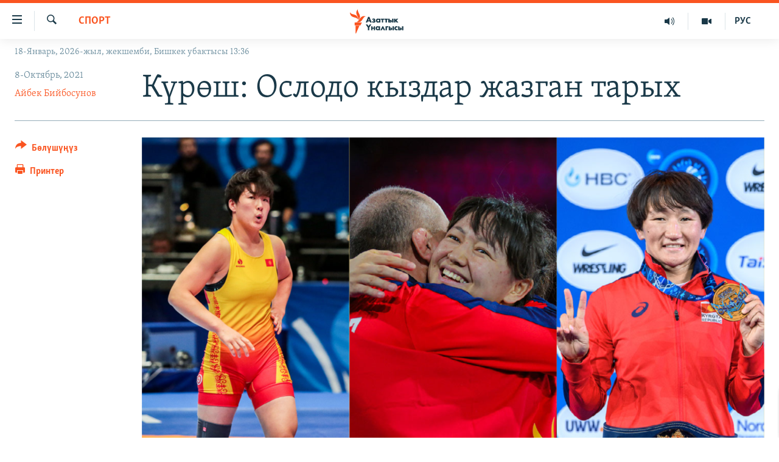

--- FILE ---
content_type: text/html; charset=utf-8
request_url: https://www.azattyk.org/a/kueroesh-oslodo-kyzdar-jazgan-tarykh/31498115.html
body_size: 26015
content:

<!DOCTYPE html>
<html lang="ky" dir="ltr" class="no-js">
<head>
        <link rel="stylesheet" href="/Content/responsive/RFE/ky-KG/RFE-ky-KG.css?&amp;av=0.0.0.0&amp;cb=370">
<script src="https://tags.azattyk.org/rferl-pangea/prod/utag.sync.js"></script><script type='text/javascript' src='https://www.youtube.com/iframe_api' async></script>            <link rel="manifest" href="/manifest.json">
    <script type="text/javascript">
        //a general 'js' detection, must be on top level in <head>, due to CSS performance
        document.documentElement.className = "js";
        var cacheBuster = "370";
        var appBaseUrl = "/";
        var imgEnhancerBreakpoints = [0, 144, 256, 408, 650, 1023, 1597];
        var isLoggingEnabled = false;
        var isPreviewPage = false;
        var isLivePreviewPage = false;

        if (!isPreviewPage) {
            window.RFE = window.RFE || {};
            window.RFE.cacheEnabledByParam = window.location.href.indexOf('nocache=1') === -1;

            const url = new URL(window.location.href);
            const params = new URLSearchParams(url.search);

            // Remove the 'nocache' parameter
            params.delete('nocache');

            // Update the URL without the 'nocache' parameter
            url.search = params.toString();
            window.history.replaceState(null, '', url.toString());
        } else {
            window.addEventListener('load', function() {
                const links = window.document.links;
                for (let i = 0; i < links.length; i++) {
                    links[i].href = '#';
                    links[i].target = '_self';
                }
             })
        }

var pwaEnabled = false;        var swCacheDisabled;
    </script>
    <meta charset="utf-8" />

            <title>&#x41A;&#x4AF;&#x440;&#x4E9;&#x448;: &#x41E;&#x441;&#x43B;&#x43E;&#x434;&#x43E; &#x43A;&#x44B;&#x437;&#x434;&#x430;&#x440; &#x436;&#x430;&#x437;&#x433;&#x430;&#x43D; &#x442;&#x430;&#x440;&#x44B;&#x445; </title>
            <meta name="description" content="&#x41D;&#x43E;&#x440;&#x432;&#x435;&#x433;&#x438;&#x44F;&#x43D;&#x44B;&#x43D; &#x41E;&#x441;&#x43B;&#x43E; &#x448;&#x430;&#x430;&#x440;&#x44B;&#x43D;&#x434;&#x430; &#x4E9;&#x442;&#x4AF;&#x43F; &#x436;&#x430;&#x442;&#x43A;&#x430;&#x43D; &#x43A;&#x4AF;&#x440;&#x4E9;&#x448; &#x431;&#x43E;&#x44E;&#x43D;&#x447;&#x430; &#x414;&#x4AF;&#x439;&#x43D;&#x4E9; &#x447;&#x435;&#x43C;&#x43F;&#x438;&#x43E;&#x43D;&#x430;&#x442;&#x44B;&#x43D;&#x434;&#x430; &#x43A;&#x44B;&#x440;&#x433;&#x44B;&#x437;&#x441;&#x442;&#x430;&#x43D;&#x434;&#x44B;&#x43A; &#x431;&#x430;&#x43B;&#x431;&#x430;&#x43D;&#x434;&#x430;&#x440; &#x442;&#x430;&#x440;&#x44B;&#x445; &#x436;&#x430;&#x440;&#x430;&#x442;&#x443;&#x443;&#x434;&#x430;. &#x4E8;&#x437;&#x433;&#x4E9;&#x447;&#x4E9; &#x431;&#x430;&#x43B;&#x431;&#x430;&#x43D; &#x43A;&#x44B;&#x437;&#x434;&#x430;&#x440;&#x434;&#x44B;&#x43D; &#x438;&#x439;&#x433;&#x438;&#x43B;&#x438;&#x433;&#x438;&#x43D; &#x441;&#x43F;&#x43E;&#x440;&#x442; &#x441;&#x4AF;&#x439;&#x4AF;&#x4AF;&#x447;&#x4AF;&#x43B;&#x4E9;&#x440;&#x4AF; &#x431;&#x430;&#x430;&#x43B;&#x430;&#x43F; &#x436;&#x430;&#x442;&#x44B;&#x448;&#x430;&#x442;.&#xD;&#xA; &#x41D;&#x43E;&#x440;&#x432;&#x435;&#x433;&#x438;&#x44F;&#x43D;&#x44B;&#x43D; &#x41E;&#x441;&#x43B;&#x43E; &#x448;&#x430;&#x430;&#x440;&#x44B;&#x43D;&#x434;&#x430; &#x4E9;&#x442;&#x4AF;&#x43F; &#x436;&#x430;&#x442;&#x43A;&#x430;&#x43D; &#x43A;&#x4AF;&#x440;&#x4E9;&#x448; &#x431;&#x43E;&#x44E;&#x43D;&#x447;&#x430; &#x414;&#x4AF;&#x439;&#x43D;&#x4E9; &#x447;&#x435;&#x43C;&#x43F;&#x438;&#x43E;&#x43D;&#x430;&#x442;&#x44B;&#x43D;&#x434;&#x430; &#x43A;&#x44B;&#x437;-&#x43A;&#x435;&#x43B;&#x438;&#x43D;&#x434;&#x435;&#x440; &#x43A;&#x4AF;&#x440;&#x4E9;&#x448;&#x4AF;&#x43D;&#x4E9;&#x43D; 68 &#x43A;&#x438;&#x43B;&#x43E;&#x433;&#x440;&#x430;&#x43C;&#x43C;..." />
                <meta name="keywords" content="Спорт , күрөш, Айсулуу Тыныбекова, балбандар, дүйнө чемпионаты, Мээрим Жуманазарова, Айпери Медет кызы" />
    <meta name="viewport" content="width=device-width, initial-scale=1.0" />


    <meta http-equiv="X-UA-Compatible" content="IE=edge" />

<meta name="robots" content="max-image-preview:large"><meta property="fb:pages" content="132515023525838" /> <meta name="yandex-verification" content="9f3418917dcb252c" />

        <link href="https://www.azattyk.org/a/kueroesh-oslodo-kyzdar-jazgan-tarykh/31498115.html" rel="canonical" />

        <meta name="apple-mobile-web-app-title" content="&#x410;&#x437;&#x430;&#x442;&#x442;&#x44B;&#x43A;" />
        <meta name="apple-mobile-web-app-status-bar-style" content="black" />
            <meta name="apple-itunes-app" content="app-id=1521472502, app-argument=//31498115.ltr" />
            <meta property="fb:admins" content="&#x424;&#x435;&#x439;&#x441;&#x431;&#x443;&#x43A;&#x442;&#x430;&#x433;&#x44B; &#x441;&#x430;&#x43D;&#x430;&#x440;&#x438;&#x43F;&#x442;&#x438;&#x43A; &#x43A;&#x4E9;&#x440;&#x441;&#x4E9;&#x442;&#x43A;&#x4AF;&#x447;:" />
<meta content="&#x41A;&#x4AF;&#x440;&#x4E9;&#x448;: &#x41E;&#x441;&#x43B;&#x43E;&#x434;&#x43E; &#x43A;&#x44B;&#x437;&#x434;&#x430;&#x440; &#x436;&#x430;&#x437;&#x433;&#x430;&#x43D; &#x442;&#x430;&#x440;&#x44B;&#x445; " property="og:title"></meta>
<meta content="&#x41D;&#x43E;&#x440;&#x432;&#x435;&#x433;&#x438;&#x44F;&#x43D;&#x44B;&#x43D; &#x41E;&#x441;&#x43B;&#x43E; &#x448;&#x430;&#x430;&#x440;&#x44B;&#x43D;&#x434;&#x430; &#x4E9;&#x442;&#x4AF;&#x43F; &#x436;&#x430;&#x442;&#x43A;&#x430;&#x43D; &#x43A;&#x4AF;&#x440;&#x4E9;&#x448; &#x431;&#x43E;&#x44E;&#x43D;&#x447;&#x430; &#x414;&#x4AF;&#x439;&#x43D;&#x4E9; &#x447;&#x435;&#x43C;&#x43F;&#x438;&#x43E;&#x43D;&#x430;&#x442;&#x44B;&#x43D;&#x434;&#x430; &#x43A;&#x44B;&#x440;&#x433;&#x44B;&#x437;&#x441;&#x442;&#x430;&#x43D;&#x434;&#x44B;&#x43A; &#x431;&#x430;&#x43B;&#x431;&#x430;&#x43D;&#x434;&#x430;&#x440; &#x442;&#x430;&#x440;&#x44B;&#x445; &#x436;&#x430;&#x440;&#x430;&#x442;&#x443;&#x443;&#x434;&#x430;. &#x4E8;&#x437;&#x433;&#x4E9;&#x447;&#x4E9; &#x431;&#x430;&#x43B;&#x431;&#x430;&#x43D; &#x43A;&#x44B;&#x437;&#x434;&#x430;&#x440;&#x434;&#x44B;&#x43D; &#x438;&#x439;&#x433;&#x438;&#x43B;&#x438;&#x433;&#x438;&#x43D; &#x441;&#x43F;&#x43E;&#x440;&#x442; &#x441;&#x4AF;&#x439;&#x4AF;&#x4AF;&#x447;&#x4AF;&#x43B;&#x4E9;&#x440;&#x4AF; &#x431;&#x430;&#x430;&#x43B;&#x430;&#x43F; &#x436;&#x430;&#x442;&#x44B;&#x448;&#x430;&#x442;." property="og:description"></meta>
<meta content="article" property="og:type"></meta>
<meta content="https://www.azattyk.org/a/kueroesh-oslodo-kyzdar-jazgan-tarykh/31498115.html" property="og:url"></meta>
<meta content="&#x410;&#x437;&#x430;&#x442;&#x442;&#x44B;&#x43A; &#x3A5;&#x43D;&#x430;&#x43B;&#x433;&#x44B;&#x441;&#x44B;" property="og:site_name"></meta>
<meta content="https://www.facebook.com/Azattyk.unalgysy" property="article:publisher"></meta>
<meta content="https://gdb.rferl.org/023f0000-0aff-0242-bdcc-08d98a20547f_w1200_h630.png" property="og:image"></meta>
<meta content="1200" property="og:image:width"></meta>
<meta content="630" property="og:image:height"></meta>
<meta content="460215691922613" property="fb:app_id"></meta>
<meta content="&#x410;&#x439;&#x431;&#x435;&#x43A; &#x411;&#x438;&#x439;&#x431;&#x43E;&#x441;&#x443;&#x43D;&#x43E;&#x432;" name="Author"></meta>
<meta content="summary_large_image" name="twitter:card"></meta>
<meta content="@Azattyk_Radiosu" name="twitter:site"></meta>
<meta content="https://gdb.rferl.org/023f0000-0aff-0242-bdcc-08d98a20547f_w1200_h630.png" name="twitter:image"></meta>
<meta content="&#x41A;&#x4AF;&#x440;&#x4E9;&#x448;: &#x41E;&#x441;&#x43B;&#x43E;&#x434;&#x43E; &#x43A;&#x44B;&#x437;&#x434;&#x430;&#x440; &#x436;&#x430;&#x437;&#x433;&#x430;&#x43D; &#x442;&#x430;&#x440;&#x44B;&#x445; " name="twitter:title"></meta>
<meta content="&#x41D;&#x43E;&#x440;&#x432;&#x435;&#x433;&#x438;&#x44F;&#x43D;&#x44B;&#x43D; &#x41E;&#x441;&#x43B;&#x43E; &#x448;&#x430;&#x430;&#x440;&#x44B;&#x43D;&#x434;&#x430; &#x4E9;&#x442;&#x4AF;&#x43F; &#x436;&#x430;&#x442;&#x43A;&#x430;&#x43D; &#x43A;&#x4AF;&#x440;&#x4E9;&#x448; &#x431;&#x43E;&#x44E;&#x43D;&#x447;&#x430; &#x414;&#x4AF;&#x439;&#x43D;&#x4E9; &#x447;&#x435;&#x43C;&#x43F;&#x438;&#x43E;&#x43D;&#x430;&#x442;&#x44B;&#x43D;&#x434;&#x430; &#x43A;&#x44B;&#x440;&#x433;&#x44B;&#x437;&#x441;&#x442;&#x430;&#x43D;&#x434;&#x44B;&#x43A; &#x431;&#x430;&#x43B;&#x431;&#x430;&#x43D;&#x434;&#x430;&#x440; &#x442;&#x430;&#x440;&#x44B;&#x445; &#x436;&#x430;&#x440;&#x430;&#x442;&#x443;&#x443;&#x434;&#x430;. &#x4E8;&#x437;&#x433;&#x4E9;&#x447;&#x4E9; &#x431;&#x430;&#x43B;&#x431;&#x430;&#x43D; &#x43A;&#x44B;&#x437;&#x434;&#x430;&#x440;&#x434;&#x44B;&#x43D; &#x438;&#x439;&#x433;&#x438;&#x43B;&#x438;&#x433;&#x438;&#x43D; &#x441;&#x43F;&#x43E;&#x440;&#x442; &#x441;&#x4AF;&#x439;&#x4AF;&#x4AF;&#x447;&#x4AF;&#x43B;&#x4E9;&#x440;&#x4AF; &#x431;&#x430;&#x430;&#x43B;&#x430;&#x43F; &#x436;&#x430;&#x442;&#x44B;&#x448;&#x430;&#x442;." name="twitter:description"></meta>
                    <link rel="amphtml" href="https://www.azattyk.org/amp/kueroesh-oslodo-kyzdar-jazgan-tarykh/31498115.html" />
<script type="application/ld+json">{"articleSection":"Спорт ","isAccessibleForFree":true,"headline":"Күрөш: Ослодо кыздар жазган тарых ","inLanguage":"ky-KG","keywords":"Спорт , күрөш, Айсулуу Тыныбекова, балбандар, дүйнө чемпионаты, Мээрим Жуманазарова, Айпери Медет кызы","author":{"@type":"Person","url":"https://www.azattyk.org/author/айбек-бийбосунов/kq_uqi","description":"\u0022Азаттыктын\u0022 Бишкектеги бюросунун кызматкери, журналист. 2015-жылы Жусуп Баласагын атындагы Кыргыз Улуттук университетинин журналистика факультетин аяктаган.","image":{"@type":"ImageObject","url":"https://gdb.rferl.org/aad1a026-8654-4529-b104-0a292cc66f6c.jpg"},"name":"Айбек Бийбосунов"},"datePublished":"2021-10-08 06:26:07Z","dateModified":"2021-10-08 16:12:02Z","publisher":{"logo":{"width":512,"height":220,"@type":"ImageObject","url":"https://www.azattyk.org/Content/responsive/RFE/ky-KG/img/logo.png"},"@type":"NewsMediaOrganization","url":"https://www.azattyk.org","sameAs":["https://www.facebook.com/azattyk.org","https://twitter.com/Azattyk_Radiosu","https://www.youtube.com/user/AzattykUnalgysy","https://telegram.me/Azattyk_radiosu","https://soundcloud.com/azattyk-audio","https://www.instagram.com/azattyk.kg/","https://www.whatsapp.com/channel/0029VaEfXksHbFV2MNnL1I3E","https://www.whatsapp.com/channel/0029VaEfXksHbFV2MNnL1I3E"],"name":"Азаттык Үналгысы | Кыргызстан: видео, фото, кабарлар","alternateName":""},"@context":"https://schema.org","@type":"NewsArticle","mainEntityOfPage":"https://www.azattyk.org/a/kueroesh-oslodo-kyzdar-jazgan-tarykh/31498115.html","url":"https://www.azattyk.org/a/kueroesh-oslodo-kyzdar-jazgan-tarykh/31498115.html","description":"Норвегиянын Осло шаарында өтүп жаткан күрөш боюнча Дүйнө чемпионатында кыргызстандык балбандар тарых жаратууда. Өзгөчө балбан кыздардын ийгилигин спорт сүйүүчүлөрү баалап жатышат.","image":{"width":1080,"height":608,"@type":"ImageObject","url":"https://gdb.rferl.org/023f0000-0aff-0242-bdcc-08d98a20547f_w1080_h608.png"},"name":"Күрөш: Ослодо кыздар жазган тарых "}</script>
    <script src="/Scripts/responsive/infographics.bundle.min.js?&amp;av=0.0.0.0&amp;cb=370"></script>
        <script src="/Scripts/responsive/dollardom.min.js?&amp;av=0.0.0.0&amp;cb=370"></script>
        <script src="/Scripts/responsive/modules/commons.js?&amp;av=0.0.0.0&amp;cb=370"></script>
        <script src="/Scripts/responsive/modules/app_code.js?&amp;av=0.0.0.0&amp;cb=370"></script>

        <link rel="icon" type="image/svg+xml" href="/Content/responsive/RFE/img/webApp/favicon.svg" />
        <link rel="alternate icon" href="/Content/responsive/RFE/img/webApp/favicon.ico" />
            <link rel="mask-icon" color="#ea6903" href="/Content/responsive/RFE/img/webApp/favicon_safari.svg" />
        <link rel="apple-touch-icon" sizes="152x152" href="/Content/responsive/RFE/img/webApp/ico-152x152.png" />
        <link rel="apple-touch-icon" sizes="144x144" href="/Content/responsive/RFE/img/webApp/ico-144x144.png" />
        <link rel="apple-touch-icon" sizes="114x114" href="/Content/responsive/RFE/img/webApp/ico-114x114.png" />
        <link rel="apple-touch-icon" sizes="72x72" href="/Content/responsive/RFE/img/webApp/ico-72x72.png" />
        <link rel="apple-touch-icon-precomposed" href="/Content/responsive/RFE/img/webApp/ico-57x57.png" />
        <link rel="icon" sizes="192x192" href="/Content/responsive/RFE/img/webApp/ico-192x192.png" />
        <link rel="icon" sizes="128x128" href="/Content/responsive/RFE/img/webApp/ico-128x128.png" />
        <meta name="msapplication-TileColor" content="#ffffff" />
        <meta name="msapplication-TileImage" content="/Content/responsive/RFE/img/webApp/ico-144x144.png" />
                <link rel="preload" href="/Content/responsive/fonts/Skolar-Lt_Cyrl_v2.4.woff" type="font/woff" as="font" crossorigin="anonymous" />
    <link rel="alternate" type="application/rss+xml" title="RFE/RL - Top Stories [RSS]" href="/api/" />
    <link rel="sitemap" type="application/rss+xml" href="/sitemap.xml" />
    
    



</head>
<body class=" nav-no-loaded cc_theme pg-article print-lay-article js-category-to-nav nojs-images date-time-enabled">
        <script type="text/javascript" >
            var analyticsData = {url:"https://www.azattyk.org/a/kueroesh-oslodo-kyzdar-jazgan-tarykh/31498115.html",property_id:"419",article_uid:"31498115",page_title:"Күрөш: Ослодо кыздар жазган тарых ",page_type:"article",content_type:"article",subcontent_type:"article",last_modified:"2021-10-08 16:12:02Z",pub_datetime:"2021-10-08 06:26:07Z",pub_year:"2021",pub_month:"10",pub_day:"08",pub_hour:"06",pub_weekday:"Friday",section:"спорт ",english_section:"ky-sport",byline:"Айбек Бийбосунов",categories:"ky-sport",tags:"күрөш;айсулуу тыныбекова;балбандар;дүйнө чемпионаты;мээрим жуманазарова;айпери медет кызы",domain:"www.azattyk.org",language:"Kyrgyz",language_service:"RFERL Kyrgyz",platform:"web",copied:"no",copied_article:"",copied_title:"",runs_js:"Yes",cms_release:"8.44.0.0.370",enviro_type:"prod",slug:"kueroesh-oslodo-kyzdar-jazgan-tarykh",entity:"RFE",short_language_service:"KYR",platform_short:"W",page_name:"Күрөш: Ослодо кыздар жазган тарых "};
        </script>
<noscript><iframe src="https://www.googletagmanager.com/ns.html?id=GTM-WXZBPZ" height="0" width="0" style="display:none;visibility:hidden"></iframe></noscript>        <script type="text/javascript" data-cookiecategory="analytics">
            var gtmEventObject = Object.assign({}, analyticsData, {event: 'page_meta_ready'});window.dataLayer = window.dataLayer || [];window.dataLayer.push(gtmEventObject);
            if (top.location === self.location) { //if not inside of an IFrame
                 var renderGtm = "true";
                 if (renderGtm === "true") {
            (function(w,d,s,l,i){w[l]=w[l]||[];w[l].push({'gtm.start':new Date().getTime(),event:'gtm.js'});var f=d.getElementsByTagName(s)[0],j=d.createElement(s),dl=l!='dataLayer'?'&l='+l:'';j.async=true;j.src='//www.googletagmanager.com/gtm.js?id='+i+dl;f.parentNode.insertBefore(j,f);})(window,document,'script','dataLayer','GTM-WXZBPZ');
                 }
            }
        </script>
        <!--Analytics tag js version start-->
            <script type="text/javascript" data-cookiecategory="analytics">
                var utag_data = Object.assign({}, analyticsData, {});
if(typeof(TealiumTagFrom)==='function' && typeof(TealiumTagSearchKeyword)==='function') {
var utag_from=TealiumTagFrom();var utag_searchKeyword=TealiumTagSearchKeyword();
if(utag_searchKeyword!=null && utag_searchKeyword!=='' && utag_data["search_keyword"]==null) utag_data["search_keyword"]=utag_searchKeyword;if(utag_from!=null && utag_from!=='') utag_data["from"]=TealiumTagFrom();}
                if(window.top!== window.self&&utag_data.page_type==="snippet"){utag_data.page_type = 'iframe';}
                try{if(window.top!==window.self&&window.self.location.hostname===window.top.location.hostname){utag_data.platform = 'self-embed';utag_data.platform_short = 'se';}}catch(e){if(window.top!==window.self&&window.self.location.search.includes("platformType=self-embed")){utag_data.platform = 'cross-promo';utag_data.platform_short = 'cp';}}
                (function(a,b,c,d){    a="https://tags.azattyk.org/rferl-pangea/prod/utag.js";    b=document;c="script";d=b.createElement(c);d.src=a;d.type="text/java"+c;d.async=true;    a=b.getElementsByTagName(c)[0];a.parentNode.insertBefore(d,a);    })();
            </script>
        <!--Analytics tag js version end-->
<!-- Analytics tag management NoScript -->
<noscript>
<img style="position: absolute; border: none;" src="https://ssc.azattyk.org/b/ss/bbgprod,bbgentityrferl/1/G.4--NS/1477777888?pageName=rfe%3akyr%3aw%3aarticle%3a%d0%9a%d2%af%d1%80%d3%a9%d1%88%3a%20%d0%9e%d1%81%d0%bb%d0%be%d0%b4%d0%be%20%d0%ba%d1%8b%d0%b7%d0%b4%d0%b0%d1%80%20%d0%b6%d0%b0%d0%b7%d0%b3%d0%b0%d0%bd%20%d1%82%d0%b0%d1%80%d1%8b%d1%85%20&amp;c6=%d0%9a%d2%af%d1%80%d3%a9%d1%88%3a%20%d0%9e%d1%81%d0%bb%d0%be%d0%b4%d0%be%20%d0%ba%d1%8b%d0%b7%d0%b4%d0%b0%d1%80%20%d0%b6%d0%b0%d0%b7%d0%b3%d0%b0%d0%bd%20%d1%82%d0%b0%d1%80%d1%8b%d1%85%20&amp;v36=8.44.0.0.370&amp;v6=D=c6&amp;g=https%3a%2f%2fwww.azattyk.org%2fa%2fkueroesh-oslodo-kyzdar-jazgan-tarykh%2f31498115.html&amp;c1=D=g&amp;v1=D=g&amp;events=event1,event52&amp;c16=rferl%20kyrgyz&amp;v16=D=c16&amp;c5=ky-sport&amp;v5=D=c5&amp;ch=%d0%a1%d0%bf%d0%be%d1%80%d1%82%20&amp;c15=kyrgyz&amp;v15=D=c15&amp;c4=article&amp;v4=D=c4&amp;c14=31498115&amp;v14=D=c14&amp;v20=no&amp;c17=web&amp;v17=D=c17&amp;mcorgid=518abc7455e462b97f000101%40adobeorg&amp;server=www.azattyk.org&amp;pageType=D=c4&amp;ns=bbg&amp;v29=D=server&amp;v25=rfe&amp;v30=419&amp;v105=D=User-Agent " alt="analytics" width="1" height="1" /></noscript>
<!-- End of Analytics tag management NoScript -->


        <!--*** Accessibility links - For ScreenReaders only ***-->
        <section>
            <div class="sr-only">
                <h2>&#x41B;&#x438;&#x43D;&#x43A;&#x442;&#x435;&#x440; </h2>
                <ul>
                    <li><a href="#content" data-disable-smooth-scroll="1">&#x41C;&#x430;&#x437;&#x43C;&#x443;&#x43D;&#x433;&#x430; &#x4E9;&#x442;&#x4AF;&#x4A3;&#x4AF;&#x437;</a></li>
                    <li><a href="#navigation" data-disable-smooth-scroll="1">&#x41D;&#x430;&#x432;&#x438;&#x433;&#x430;&#x446;&#x438;&#x44F;&#x433;&#x430; &#x4E9;&#x442;&#x4AF;&#x4A3;&#x4AF;&#x437;</a></li>
                    <li><a href="#txtHeaderSearch" data-disable-smooth-scroll="1">&#x418;&#x437;&#x434;&#x4E9;&#x4E9;&#x433;&#x4E9; &#x441;&#x430;&#x43B;&#x44B;&#x4A3;&#x44B;&#x437;</a></li>
                </ul>
            </div>
        </section>
    




<div dir="ltr">
    <div id="page">
            <aside>

<div class="c-lightbox overlay-modal">
    <div class="c-lightbox__intro">
        <h2 class="c-lightbox__intro-title"></h2>
        <button class="btn btn--rounded c-lightbox__btn c-lightbox__intro-next" title="&#x410;&#x43B;&#x434;&#x44B;&#x433;&#x430;">
            <span class="ico ico--rounded ico-chevron-forward"></span>
            <span class="sr-only">&#x410;&#x43B;&#x434;&#x44B;&#x433;&#x430;</span>
        </button>
    </div>
    <div class="c-lightbox__nav">
        <button class="btn btn--rounded c-lightbox__btn c-lightbox__btn--close" title="&#x416;&#x430;&#x431;&#x443;&#x443;">
            <span class="ico ico--rounded ico-close"></span>
            <span class="sr-only">&#x416;&#x430;&#x431;&#x443;&#x443;</span>
        </button>
        <button class="btn btn--rounded c-lightbox__btn c-lightbox__btn--prev" title="&#x410;&#x440;&#x442;&#x43A;&#x430;">
            <span class="ico ico--rounded ico-chevron-backward"></span>
            <span class="sr-only">&#x410;&#x440;&#x442;&#x43A;&#x430;</span>
        </button>
        <button class="btn btn--rounded c-lightbox__btn c-lightbox__btn--next" title="&#x410;&#x43B;&#x434;&#x44B;&#x433;&#x430;">
            <span class="ico ico--rounded ico-chevron-forward"></span>
            <span class="sr-only">&#x410;&#x43B;&#x434;&#x44B;&#x433;&#x430;</span>
        </button>
    </div>
    <div class="c-lightbox__content-wrap">
        <figure class="c-lightbox__content">
            <span class="c-spinner c-spinner--lightbox">
                <img src="/Content/responsive/img/player-spinner.png"
                     alt="please wait"
                     title="please wait" />
            </span>
            <div class="c-lightbox__img">
                <div class="thumb">
                    <img src="" alt="" />
                </div>
            </div>
            <figcaption>
                <div class="c-lightbox__info c-lightbox__info--foot">
                    <span class="c-lightbox__counter"></span>
                    <span class="caption c-lightbox__caption"></span>
                </div>
            </figcaption>
        </figure>
    </div>
    <div class="hidden">
        <div class="content-advisory__box content-advisory__box--lightbox">
            <span class="content-advisory__box-text">&#x421;&#x4AF;&#x440;&#x4E9;&#x442; &#x430;&#x439;&#x440;&#x44B;&#x43C; &#x43E;&#x43A;&#x443;&#x440;&#x43C;&#x430;&#x43D;&#x434;&#x430;&#x440; &#x4AF;&#x447;&#x4AF;&#x43D; &#x4AF;&#x440;&#x4E9;&#x439; &#x443;&#x447;&#x443;&#x440;&#x433;&#x430;&#x43D; &#x43C;&#x430;&#x430;&#x43D;&#x430;&#x439; &#x436;&#x430;&#x440;&#x430;&#x442;&#x44B;&#x448;&#x44B; &#x43C;&#x4AF;&#x43C;&#x43A;&#x4AF;&#x43D;</span>
            <button class="btn btn--transparent content-advisory__box-btn m-t-md" value="text" type="button">
                <span class="btn__text">
                    &#x431;&#x430;&#x441;&#x44B;&#x43F; &#x43A;&#x4E9;&#x440;&#x4AF;&#x4A3;&#x4AF;&#x437;
                </span>
            </button>
        </div>
    </div>
</div>

<div class="print-dialogue">
    <div class="container">
        <h3 class="print-dialogue__title section-head">&#x41F;&#x440;&#x438;&#x43D;&#x442;&#x435;&#x440;&#x434;&#x435;&#x43D; &#x447;&#x44B;&#x433;&#x430;&#x440;&#x443;&#x443;:</h3>
        <div class="print-dialogue__opts">
            <ul class="print-dialogue__opt-group">
                <li class="form__group form__group--checkbox">
                    <input class="form__check " id="checkboxImages" name="checkboxImages" type="checkbox" checked="checked" />
                    <label for="checkboxImages" class="form__label m-t-md">&#x421;&#x4AF;&#x440;&#x4E9;&#x442;&#x442;&#x4E9;&#x440;</label>
                </li>
                <li class="form__group form__group--checkbox">
                    <input class="form__check " id="checkboxMultimedia" name="checkboxMultimedia" type="checkbox" checked="checked" />
                    <label for="checkboxMultimedia" class="form__label m-t-md">Multimedia</label>
                </li>
            </ul>
            <ul class="print-dialogue__opt-group">
                <li class="form__group form__group--checkbox">
                    <input class="form__check " id="checkboxEmbedded" name="checkboxEmbedded" type="checkbox" checked="checked" />
                    <label for="checkboxEmbedded" class="form__label m-t-md">&#x422;&#x438;&#x440;&#x43A;&#x435;&#x43B;&#x433;&#x435;&#x43D; &#x43C;&#x430;&#x437;&#x43C;&#x443;&#x43D;</label>
                </li>
                <li class="hidden">
                    <input class="form__check " id="checkboxComments" name="checkboxComments" type="checkbox" />
                    <label for="checkboxComments" class="form__label m-t-md">&#x41A;&#x43E;&#x43C;&#x43C;&#x435;&#x43D;&#x442;&#x430;&#x440;&#x438;&#x439;&#x43B;&#x435;&#x440;</label>
                </li>
            </ul>
        </div>
        <div class="print-dialogue__buttons">
            <button class="btn  btn--secondary close-button" type="button" title="&#x411;&#x430;&#x448; &#x442;&#x430;&#x440;&#x442;&#x443;&#x443;">
                <span class="btn__text ">&#x411;&#x430;&#x448; &#x442;&#x430;&#x440;&#x442;&#x443;&#x443;</span>
            </button>
            <button class="btn  btn-cust-print m-l-sm" type="button" title="&#x41F;&#x440;&#x438;&#x43D;&#x442;&#x435;&#x440;">
                <span class="btn__text ">&#x41F;&#x440;&#x438;&#x43D;&#x442;&#x435;&#x440;</span>
            </button>
        </div>
    </div>
</div>                
<div class="ctc-message pos-fix">
    <div class="ctc-message__inner">&#x428;&#x438;&#x43B;&#x442;&#x435;&#x43C;&#x435; &#x43A;&#x4E9;&#x447;&#x4AF;&#x440;&#x4AF;&#x43B;&#x434;&#x4AF;</div>
</div>
            </aside>

<div class="hdr-20 hdr-20--big">
    <div class="hdr-20__inner">
        <div class="hdr-20__max pos-rel">
            <div class="hdr-20__side hdr-20__side--primary d-flex">
                <label data-for="main-menu-ctrl" data-switcher-trigger="true" data-switch-target="main-menu-ctrl" class="burger hdr-trigger pos-rel trans-trigger" data-trans-evt="click" data-trans-id="menu">
                    <span class="ico ico-close hdr-trigger__ico hdr-trigger__ico--close burger__ico burger__ico--close"></span>
                    <span class="ico ico-menu hdr-trigger__ico hdr-trigger__ico--open burger__ico burger__ico--open"></span>
                </label>
                <div class="menu-pnl pos-fix trans-target" data-switch-target="main-menu-ctrl" data-trans-id="menu">
                    <div class="menu-pnl__inner">
                        <nav class="main-nav menu-pnl__item menu-pnl__item--first">
                            <ul class="main-nav__list accordeon" data-analytics-tales="false" data-promo-name="link" data-location-name="nav,secnav">
                                

        <li class="main-nav__item">
            <a class="main-nav__item-name main-nav__item-name--link" href="/news" title="&#x416;&#x430;&#x4A3;&#x44B;&#x43B;&#x44B;&#x43A;&#x442;&#x430;&#x440;" data-item-name="ky-news" >&#x416;&#x430;&#x4A3;&#x44B;&#x43B;&#x44B;&#x43A;&#x442;&#x430;&#x440;</a>
        </li>

        <li class="main-nav__item accordeon__item" data-switch-target="menu-item-960">
            <label class="main-nav__item-name main-nav__item-name--label accordeon__control-label" data-switcher-trigger="true" data-for="menu-item-960">
                &#x41A;&#x44B;&#x440;&#x433;&#x44B;&#x437;&#x441;&#x442;&#x430;&#x43D;
                <span class="ico ico-chevron-down main-nav__chev"></span>
            </label>
            <div class="main-nav__sub-list">
                
    <a class="main-nav__item-name main-nav__item-name--link main-nav__item-name--sub" href="/Kyrgyzstan" title="&#x41A;&#x44B;&#x440;&#x433;&#x44B;&#x437;&#x441;&#x442;&#x430;&#x43D;" data-item-name="kyrgyzstan" >&#x41A;&#x44B;&#x440;&#x433;&#x44B;&#x437;&#x441;&#x442;&#x430;&#x43D;</a>

    <a class="main-nav__item-name main-nav__item-name--link main-nav__item-name--sub" href="/politics" title="&#x421;&#x430;&#x44F;&#x441;&#x430;&#x442;" data-item-name="saiasat" >&#x421;&#x430;&#x44F;&#x441;&#x430;&#x442;</a>

    <a class="main-nav__item-name main-nav__item-name--link main-nav__item-name--sub" href="/economics" title="&#x42D;&#x43A;&#x43E;&#x43D;&#x43E;&#x43C;&#x438;&#x43A;&#x430;" data-item-name="ky-economy" >&#x42D;&#x43A;&#x43E;&#x43D;&#x43E;&#x43C;&#x438;&#x43A;&#x430;</a>

    <a class="main-nav__item-name main-nav__item-name--link main-nav__item-name--sub" href="/culture" title="&#x43C;&#x430;&#x434;&#x430;&#x43D;&#x438;&#x44F;&#x442;" data-item-name="ky-culture" >&#x43C;&#x430;&#x434;&#x430;&#x43D;&#x438;&#x44F;&#x442;</a>

            </div>
        </li>

        <li class="main-nav__item accordeon__item" data-switch-target="menu-item-1030">
            <label class="main-nav__item-name main-nav__item-name--label accordeon__control-label" data-switcher-trigger="true" data-for="menu-item-1030">
                &#x414;&#x4AF;&#x439;&#x43D;&#x4E9;
                <span class="ico ico-chevron-down main-nav__chev"></span>
            </label>
            <div class="main-nav__sub-list">
                
    <a class="main-nav__item-name main-nav__item-name--link main-nav__item-name--sub" href="/world" title="&#x414;&#x4AF;&#x439;&#x43D;&#x4E9;" data-item-name="ky-world" >&#x414;&#x4AF;&#x439;&#x43D;&#x4E9;</a>

    <a class="main-nav__item-name main-nav__item-name--link main-nav__item-name--sub" href="/central-asia" title="&#x411;&#x43E;&#x440;&#x431;&#x43E;&#x440; &#x410;&#x437;&#x438;&#x44F;" data-item-name="ky-central_asia" >&#x411;&#x43E;&#x440;&#x431;&#x43E;&#x440; &#x410;&#x437;&#x438;&#x44F;</a>

            </div>
        </li>

        <li class="main-nav__item">
            <a class="main-nav__item-name main-nav__item-name--link" href="/p/8776.html" title="&#x423;&#x43A;&#x440;&#x430;&#x438;&#x43D;&#x430;" data-item-name="war-in-ukraine" >&#x423;&#x43A;&#x440;&#x430;&#x438;&#x43D;&#x430;</a>
        </li>

        <li class="main-nav__item">
            <a class="main-nav__item-name main-nav__item-name--link" href="/investigation" title="&#x410;&#x442;&#x430;&#x439;&#x44B;&#x43D; &#x438;&#x43B;&#x438;&#x43A;&#x442;&#x4E9;&#x4E9;" data-item-name="ky-special-investiagiton" >&#x410;&#x442;&#x430;&#x439;&#x44B;&#x43D; &#x438;&#x43B;&#x438;&#x43A;&#x442;&#x4E9;&#x4E9;</a>
        </li>

        <li class="main-nav__item accordeon__item" data-switch-target="menu-item-2922">
            <label class="main-nav__item-name main-nav__item-name--label accordeon__control-label" data-switcher-trigger="true" data-for="menu-item-2922">
                &#x422;&#x412; &#x43F;&#x440;&#x43E;&#x433;&#x440;&#x430;&#x43C;&#x43C;&#x430;&#x43B;&#x430;&#x440;
                <span class="ico ico-chevron-down main-nav__chev"></span>
            </label>
            <div class="main-nav__sub-list">
                
    <a class="main-nav__item-name main-nav__item-name--link main-nav__item-name--sub" href="/z/17386" title="&#x411;&#x4AF;&#x433;&#x4AF;&#x43D; &#x410;&#x437;&#x430;&#x442;&#x442;&#x44B;&#x43A;&#x442;&#x430;" data-item-name="world-news" >&#x411;&#x4AF;&#x433;&#x4AF;&#x43D; &#x410;&#x437;&#x430;&#x442;&#x442;&#x44B;&#x43A;&#x442;&#x430;</a>

    <a class="main-nav__item-name main-nav__item-name--link main-nav__item-name--sub" href="/ExpertterTV" title="&#x42D;&#x43A;&#x441;&#x43F;&#x435;&#x440;&#x442;&#x442;&#x435;&#x440; &#x442;&#x430;&#x43B;&#x434;&#x430;&#x439;&#x442;" data-item-name="experts_analyze" >&#x42D;&#x43A;&#x441;&#x43F;&#x435;&#x440;&#x442;&#x442;&#x435;&#x440; &#x442;&#x430;&#x43B;&#x434;&#x430;&#x439;&#x442;</a>

    <a class="main-nav__item-name main-nav__item-name--link main-nav__item-name--sub" href="/DuinoTV" title="&#x411;&#x438;&#x437; &#x436;&#x430;&#x43D;&#x430; &#x434;&#x4AF;&#x439;&#x43D;&#x4E9;" data-item-name="world-and-us-tv" >&#x411;&#x438;&#x437; &#x436;&#x430;&#x43D;&#x430; &#x434;&#x4AF;&#x439;&#x43D;&#x4E9;</a>

    <a class="main-nav__item-name main-nav__item-name--link main-nav__item-name--sub" href="/DanisteTV" title="&#x414;&#x430;&#x43D;&#x438;&#x441;&#x442;&#x435;" data-item-name="daniste" >&#x414;&#x430;&#x43D;&#x438;&#x441;&#x442;&#x435;</a>

    <a class="main-nav__item-name main-nav__item-name--link main-nav__item-name--sub" href="/EjeSingdiTV" title="&#x42D;&#x436;&#x435;-&#x441;&#x438;&#x4A3;&#x434;&#x438;&#x43B;&#x435;&#x440;" data-item-name="sisterhood" >&#x42D;&#x436;&#x435;-&#x441;&#x438;&#x4A3;&#x434;&#x438;&#x43B;&#x435;&#x440;</a>

    <a class="main-nav__item-name main-nav__item-name--link main-nav__item-name--sub" href="/PlusTV" title="&#x410;&#x437;&#x430;&#x442;&#x442;&#x44B;&#x43A;&#x2B;" data-item-name="Azattyk_plus_TV" >&#x410;&#x437;&#x430;&#x442;&#x442;&#x44B;&#x43A;&#x2B;</a>

    <a class="main-nav__item-name main-nav__item-name--link main-nav__item-name--sub" href="/YngaisyzTV" title="&#x42B;&#x4A3;&#x433;&#x430;&#x439;&#x441;&#x44B;&#x437; &#x441;&#x443;&#x440;&#x43E;&#x43E;&#x43B;&#x43E;&#x440;" data-item-name="Inconvenient__Questions_tv" >&#x42B;&#x4A3;&#x433;&#x430;&#x439;&#x441;&#x44B;&#x437; &#x441;&#x443;&#x440;&#x43E;&#x43E;&#x43B;&#x43E;&#x440;</a>

            </div>
        </li>

        <li class="main-nav__item">
            <a class="main-nav__item-name main-nav__item-name--link" href="/p/7880.html" title="&#x41F;&#x43E;&#x434;&#x43A;&#x430;&#x441;&#x442;" data-item-name="azattyk-podcast" >&#x41F;&#x43E;&#x434;&#x43A;&#x430;&#x441;&#x442;</a>
        </li>

        <li class="main-nav__item">
            <a class="main-nav__item-name main-nav__item-name--link" href="/opinions" title="&#x4E8;&#x437;&#x433;&#x4E9;&#x447;&#x4E9; &#x43F;&#x438;&#x43A;&#x438;&#x440;" data-item-name="blog--minsanat" >&#x4E8;&#x437;&#x433;&#x4E9;&#x447;&#x4E9; &#x43F;&#x438;&#x43A;&#x438;&#x440;</a>
        </li>



                            </ul>
                        </nav>
                        

<div class="menu-pnl__item">
        <a href="https://rus.azattyk.org" class="menu-pnl__item-link" alt="&#x420;&#x443;&#x441;&#x441;&#x43A;&#x438;&#x439;">&#x420;&#x443;&#x441;&#x441;&#x43A;&#x438;&#x439;</a>
</div>


                        
                            <div class="menu-pnl__item menu-pnl__item--social">
                                    <h5 class="menu-pnl__sub-head">&#x41E;&#x43D;&#x43B;&#x430;&#x439;&#x43D; &#x448;&#x435;&#x440;&#x438;&#x43D;&#x435;</h5>

        <a href="https://www.facebook.com/azattyk.org" title="&#x424;&#x435;&#x439;&#x441;&#x431;&#x443;&#x43A;&#x442;&#x430;&#x43D; &#x43A;&#x430;&#x440;&#x430;&#x4A3;&#x44B;&#x437;" data-analytics-text="follow_on_facebook" class="btn btn--rounded btn--social-inverted menu-pnl__btn js-social-btn btn-facebook"  target="_blank" rel="noopener">
            <span class="ico ico-facebook-alt ico--rounded"></span>
        </a>


        <a href="https://www.youtube.com/user/AzattykUnalgysy" title="&#x42E;&#x442;&#x443;&#x431;&#x434;&#x430;&#x43D; &#x43A;&#x4E9;&#x440;&#x4AF;&#x4A3;&#x4AF;&#x437;" data-analytics-text="follow_on_youtube" class="btn btn--rounded btn--social-inverted menu-pnl__btn js-social-btn btn-youtube"  target="_blank" rel="noopener">
            <span class="ico ico-youtube ico--rounded"></span>
        </a>


        <a href="https://twitter.com/Azattyk_Radiosu" title="&#x422;&#x432;&#x438;&#x442;&#x442;&#x435;&#x440;&#x434;&#x435;&#x43D; &#x43A;&#x430;&#x440;&#x430;&#x4A3;&#x44B;&#x437;" data-analytics-text="follow_on_twitter" class="btn btn--rounded btn--social-inverted menu-pnl__btn js-social-btn btn-twitter"  target="_blank" rel="noopener">
            <span class="ico ico-twitter ico--rounded"></span>
        </a>


        <a href="https://www.instagram.com/azattyk.kg/" title="&#x418;&#x43D;&#x441;&#x442;&#x430;&#x433;&#x440;&#x430;&#x43C;&#x434;&#x430;&#x43D; &#x43A;&#x4E9;&#x440;&#x4AF;&#x4A3;&#x4AF;&#x437;" data-analytics-text="follow_on_instagram" class="btn btn--rounded btn--social-inverted menu-pnl__btn js-social-btn btn-instagram"  target="_blank" rel="noopener">
            <span class="ico ico-instagram ico--rounded"></span>
        </a>


        <a href="https://telegram.me/Azattyk_radiosu" title="&#x422;&#x435;&#x43B;&#x435;&#x433;&#x440;&#x430;&#x43C;&#x434;&#x430;&#x43D; &#x43E;&#x43A;&#x443;&#x4A3;&#x443;&#x437;" data-analytics-text="follow_on_telegram" class="btn btn--rounded btn--social-inverted menu-pnl__btn js-social-btn btn-telegram"  target="_blank" rel="noopener">
            <span class="ico ico-telegram ico--rounded"></span>
        </a>


        <a href="https://news.google.com/publications/CAAqBwgKMMH4gQIwvrcX?hl=ru&amp; " title="Google News &#x430;&#x440;&#x43A;&#x44B;&#x43B;&#x443;&#x443; &#x43E;&#x43A;&#x443;&#x4A3;&#x443;&#x437;" data-analytics-text="follow_on_google_news" class="btn btn--rounded btn--social-inverted menu-pnl__btn js-social-btn btn-g-news"  target="_blank" rel="noopener">
            <span class="ico ico-google-news ico--rounded"></span>
        </a>


        <a href="https://www.whatsapp.com/channel/0029VaEfXksHbFV2MNnL1I3E" title="Follow on WhatsApp" data-analytics-text="follow_on_whatsapp" class="btn btn--rounded btn--social-inverted menu-pnl__btn js-social-btn btn-whatsapp visible-xs-inline-block visible-sm-inline-block"  target="_blank" rel="noopener">
            <span class="ico ico-whatsapp ico--rounded"></span>
        </a>


        <a href="https://www.whatsapp.com/channel/0029VaEfXksHbFV2MNnL1I3E" title="Follow on WhatsApp" data-analytics-text="follow_on_whatsapp_desktop" class="btn btn--rounded btn--social-inverted menu-pnl__btn js-social-btn btn-whatsapp visible-md-inline-block visible-lg-inline-block"  target="_blank" rel="noopener">
            <span class="ico ico-whatsapp ico--rounded"></span>
        </a>

                            </div>
                            <div class="menu-pnl__item">
                                <a href="/navigation/allsites" class="menu-pnl__item-link">
                                    <span class="ico ico-languages "></span>
                                    &#x42D;&#x415;/&#x410;&#x420;&#x43D;&#x443;&#x43D; &#x431;&#x430;&#x440;&#x434;&#x44B;&#x43A; &#x441;&#x430;&#x439;&#x442;&#x442;&#x430;&#x440;&#x44B; 
                                </a>
                            </div>
                    </div>
                </div>
                <label data-for="top-search-ctrl" data-switcher-trigger="true" data-switch-target="top-search-ctrl" class="top-srch-trigger hdr-trigger">
                    <span class="ico ico-close hdr-trigger__ico hdr-trigger__ico--close top-srch-trigger__ico top-srch-trigger__ico--close"></span>
                    <span class="ico ico-search hdr-trigger__ico hdr-trigger__ico--open top-srch-trigger__ico top-srch-trigger__ico--open"></span>
                </label>
                <div class="srch-top srch-top--in-header" data-switch-target="top-search-ctrl">
                    <div class="container">
                        
<form action="/s" class="srch-top__form srch-top__form--in-header" id="form-topSearchHeader" method="get" role="search">    <label for="txtHeaderSearch" class="sr-only">&#x418;&#x437;&#x434;&#x4E9;&#x4E9;</label>
    <input type="text" id="txtHeaderSearch" name="k" placeholder="&#x422;&#x435;&#x43A;&#x441;&#x442; &#x438;&#x437;&#x434;&#x4E9;&#x4E9;" accesskey="s" value="" class="srch-top__input analyticstag-event" onkeydown="if (event.keyCode === 13) { FireAnalyticsTagEventOnSearch('search', $dom.get('#txtHeaderSearch')[0].value) }" />
    <button title="&#x418;&#x437;&#x434;&#x4E9;&#x4E9;" type="submit" class="btn btn--top-srch analyticstag-event" onclick="FireAnalyticsTagEventOnSearch('search', $dom.get('#txtHeaderSearch')[0].value) ">
        <span class="ico ico-search"></span>
    </button>
</form>
                    </div>
                </div>
                <a href="/" class="main-logo-link">
                    <img src="/Content/responsive/RFE/ky-KG/img/logo-compact.svg" class="main-logo main-logo--comp" alt="site logo">
                        <img src="/Content/responsive/RFE/ky-KG/img/logo.svg" class="main-logo main-logo--big" alt="site logo">
                </a>
            </div>
            <div class="hdr-20__side hdr-20__side--secondary d-flex">
                

    <a href="https://rus.azattyk.org" title="&#x420;&#x423;&#x421;" class="hdr-20__secondary-item hdr-20__secondary-item--lang" data-item-name="satellite">
        
&#x420;&#x423;&#x421;
    </a>

    <a href="/programs/tv" title="&#x422;&#x412; &#x43F;&#x440;&#x43E;&#x433;&#x440;&#x430;&#x43C;&#x43C;&#x430;&#x43B;&#x430;&#x440;" class="hdr-20__secondary-item" data-item-name="video">
        
    <span class="ico ico-video hdr-20__secondary-icon"></span>

    </a>

    <a href="/programs/radio" title="&#x420;&#x430;&#x434;&#x438;&#x43E;" class="hdr-20__secondary-item" data-item-name="audio">
        
    <span class="ico ico-audio hdr-20__secondary-icon"></span>

    </a>

    <a href="/s" title="&#x418;&#x437;&#x434;&#x4E9;&#x4E9;" class="hdr-20__secondary-item hdr-20__secondary-item--search" data-item-name="search">
        
    <span class="ico ico-search hdr-20__secondary-icon hdr-20__secondary-icon--search"></span>

    </a>



                
                <div class="srch-bottom">
                    
<form action="/s" class="srch-bottom__form d-flex" id="form-bottomSearch" method="get" role="search">    <label for="txtSearch" class="sr-only">&#x418;&#x437;&#x434;&#x4E9;&#x4E9;</label>
    <input type="search" id="txtSearch" name="k" placeholder="&#x422;&#x435;&#x43A;&#x441;&#x442; &#x438;&#x437;&#x434;&#x4E9;&#x4E9;" accesskey="s" value="" class="srch-bottom__input analyticstag-event" onkeydown="if (event.keyCode === 13) { FireAnalyticsTagEventOnSearch('search', $dom.get('#txtSearch')[0].value) }" />
    <button title="&#x418;&#x437;&#x434;&#x4E9;&#x4E9;" type="submit" class="btn btn--bottom-srch analyticstag-event" onclick="FireAnalyticsTagEventOnSearch('search', $dom.get('#txtSearch')[0].value) ">
        <span class="ico ico-search"></span>
    </button>
</form>
                </div>
            </div>
            <img src="/Content/responsive/RFE/ky-KG/img/logo-print.gif" class="logo-print" alt="site logo">
            <img src="/Content/responsive/RFE/ky-KG/img/logo-print_color.png" class="logo-print logo-print--color" alt="site logo">
        </div>
    </div>
</div>
    <script>
        if (document.body.className.indexOf('pg-home') > -1) {
            var nav2In = document.querySelector('.hdr-20__inner');
            var nav2Sec = document.querySelector('.hdr-20__side--secondary');
            var secStyle = window.getComputedStyle(nav2Sec);
            if (nav2In && window.pageYOffset < 150 && secStyle['position'] !== 'fixed') {
                nav2In.classList.add('hdr-20__inner--big')
            }
        }
    </script>



<div class="c-hlights c-hlights--breaking c-hlights--no-item" data-hlight-display="mobile,desktop">
    <div class="c-hlights__wrap container p-0">
        <div class="c-hlights__nav">
            <a role="button" href="#" title="&#x410;&#x440;&#x442;&#x43A;&#x430;">
                <span class="ico ico-chevron-backward m-0"></span>
                <span class="sr-only">&#x410;&#x440;&#x442;&#x43A;&#x430;</span>
            </a>
            <a role="button" href="#" title="&#x410;&#x43B;&#x434;&#x44B;&#x433;&#x430;">
                <span class="ico ico-chevron-forward m-0"></span>
                <span class="sr-only">&#x410;&#x43B;&#x434;&#x44B;&#x433;&#x430;</span>
            </a>
        </div>
        <span class="c-hlights__label">
            <span class="">&#x427;&#x423;&#x41A;&#x423;&#x41B; &#x41A;&#x410;&#x411;&#x410;&#x420;!</span>
            <span class="switcher-trigger">
                <label data-for="more-less-1" data-switcher-trigger="true" class="switcher-trigger__label switcher-trigger__label--more p-b-0" title="&#x422;&#x43E;&#x43B;&#x443;&#x43A; &#x43A;&#x4E9;&#x440;&#x441;&#x4E9;&#x442;">
                    <span class="ico ico-chevron-down"></span>
                </label>
                <label data-for="more-less-1" data-switcher-trigger="true" class="switcher-trigger__label switcher-trigger__label--less p-b-0" title="&#x41A;&#x44B;&#x441;&#x43A;&#x430;&#x440;&#x442;">
                    <span class="ico ico-chevron-up"></span>
                </label>
            </span>
        </span>
        <ul class="c-hlights__items switcher-target" data-switch-target="more-less-1">
            
        </ul>
    </div>
</div>


<div class="date-time-area ">
    <div class="container">
        <span class="date-time">
            18-&#x42F;&#x43D;&#x432;&#x430;&#x440;&#x44C;, 2026-&#x436;&#x44B;&#x43B;, &#x436;&#x435;&#x43A;&#x448;&#x435;&#x43C;&#x431;&#x438;, &#x411;&#x438;&#x448;&#x43A;&#x435;&#x43A; &#x443;&#x431;&#x430;&#x43A;&#x442;&#x44B;&#x441;&#x44B; 13:36
        </span>
    </div>
</div>
        <div id="content">
            

    <main class="container">

    <div class="hdr-container">
        <div class="row">
            <div class="col-category col-xs-12 col-md-2 pull-left">


<div class="category js-category">
<a class="" href="/z/400">&#x421;&#x43F;&#x43E;&#x440;&#x442; </a></div></div>
<div class="col-title col-xs-12 col-md-10 pull-right">

    <h1 class="title pg-title">
        &#x41A;&#x4AF;&#x440;&#x4E9;&#x448;: &#x41E;&#x441;&#x43B;&#x43E;&#x434;&#x43E; &#x43A;&#x44B;&#x437;&#x434;&#x430;&#x440; &#x436;&#x430;&#x437;&#x433;&#x430;&#x43D; &#x442;&#x430;&#x440;&#x44B;&#x445; 
    </h1>
</div>
<div class="col-publishing-details col-xs-12 col-sm-12 col-md-2 pull-left">

<div class="publishing-details ">
        <div class="published">
            <span class="date" >
                    <time pubdate="pubdate" datetime="2021-10-08T12:26:07&#x2B;06:00">
                        8-&#x41E;&#x43A;&#x442;&#x44F;&#x431;&#x440;&#x44C;, 2021
                    </time>
            </span>
        </div>
            <div class="links">
                <ul class="links__list links__list--column">
                        <li class="links__item">
            <a class="links__item-link" href="/author/&#x430;&#x439;&#x431;&#x435;&#x43A;-&#x431;&#x438;&#x439;&#x431;&#x43E;&#x441;&#x443;&#x43D;&#x43E;&#x432;/kq_uqi"  title="&#x410;&#x439;&#x431;&#x435;&#x43A; &#x411;&#x438;&#x439;&#x431;&#x43E;&#x441;&#x443;&#x43D;&#x43E;&#x432;">&#x410;&#x439;&#x431;&#x435;&#x43A; &#x411;&#x438;&#x439;&#x431;&#x43E;&#x441;&#x443;&#x43D;&#x43E;&#x432;</a>                        </li>
                </ul>
            </div>
</div>

</div>
<div class="col-lg-12 separator">

<div class="separator">
    <hr class="title-line" />
</div></div>
<div class="col-multimedia col-xs-12 col-md-10 pull-right">

<div class="cover-media">
    <figure class="media-image js-media-expand">
        <div class="img-wrap">
            <div class="thumb thumb16_9">

            <img src="https://gdb.rferl.org/023f0000-0aff-0242-bdcc-08d98a20547f_w250_r1_s.png" alt="&#x410;&#x439;&#x43F;&#x435;&#x440;&#x438; &#x41C;&#x435;&#x434;&#x435;&#x442; &#x43A;&#x44B;&#x437;&#x44B;, &#x41C;&#x44D;&#x44D;&#x440;&#x438;&#x43C; &#x416;&#x443;&#x43C;&#x430;&#x43D;&#x430;&#x437;&#x430;&#x440;&#x43E;&#x432;&#x430; &#x436;&#x430;&#x43D;&#x430; &#x410;&#x439;&#x441;&#x443;&#x43B;&#x443;&#x443; &#x422;&#x44B;&#x43D;&#x44B;&#x431;&#x435;&#x43A;&#x43E;&#x432;&#x430;" />
                                </div>
        </div>
            <figcaption>
                <span class="caption">&#x410;&#x439;&#x43F;&#x435;&#x440;&#x438; &#x41C;&#x435;&#x434;&#x435;&#x442; &#x43A;&#x44B;&#x437;&#x44B;, &#x41C;&#x44D;&#x44D;&#x440;&#x438;&#x43C; &#x416;&#x443;&#x43C;&#x430;&#x43D;&#x430;&#x437;&#x430;&#x440;&#x43E;&#x432;&#x430; &#x436;&#x430;&#x43D;&#x430; &#x410;&#x439;&#x441;&#x443;&#x43B;&#x443;&#x443; &#x422;&#x44B;&#x43D;&#x44B;&#x431;&#x435;&#x43A;&#x43E;&#x432;&#x430;</span>
            </figcaption>
    </figure>
</div>

</div>
<div class="col-xs-12 col-md-2 pull-left article-share pos-rel">

    <div class="share--box">
                <div class="sticky-share-container" style="display:none">
                    <div class="container">
                        <a href="https://www.azattyk.org" id="logo-sticky-share">&nbsp;</a>
                        <div class="pg-title pg-title--sticky-share">
                            &#x41A;&#x4AF;&#x440;&#x4E9;&#x448;: &#x41E;&#x441;&#x43B;&#x43E;&#x434;&#x43E; &#x43A;&#x44B;&#x437;&#x434;&#x430;&#x440; &#x436;&#x430;&#x437;&#x433;&#x430;&#x43D; &#x442;&#x430;&#x440;&#x44B;&#x445; 
                        </div>
                        <div class="sticked-nav-actions">
                            <!--This part is for sticky navigation display-->
                            <p class="buttons link-content-sharing p-0 ">
                                <button class="btn btn--link btn-content-sharing p-t-0 " id="btnContentSharing" value="text" role="Button" type="" title="&#x411;&#x4E9;&#x43B;&#x4AF;&#x448;&#x4AF;&#x4AF; &#x4AF;&#x447;&#x4AF;&#x43D; &#x436;&#x4AF;&#x43A;&#x442;&#x4E9;&#x4E9;">
                                    <span class="ico ico-share ico--l"></span>
                                    <span class="btn__text ">
                                        &#x411;&#x4E9;&#x43B;&#x4AF;&#x448;&#x4AF;&#x4A3;&#x4AF;&#x437;
                                    </span>
                                </button>
                            </p>
                            <aside class="content-sharing js-content-sharing js-content-sharing--apply-sticky  content-sharing--sticky" role="complementary" 
                                   data-share-url="https://www.azattyk.org/a/kueroesh-oslodo-kyzdar-jazgan-tarykh/31498115.html" data-share-title="&#x41A;&#x4AF;&#x440;&#x4E9;&#x448;: &#x41E;&#x441;&#x43B;&#x43E;&#x434;&#x43E; &#x43A;&#x44B;&#x437;&#x434;&#x430;&#x440; &#x436;&#x430;&#x437;&#x433;&#x430;&#x43D; &#x442;&#x430;&#x440;&#x44B;&#x445; " data-share-text="">
                                <div class="content-sharing__popover">
                                    <h6 class="content-sharing__title">&#x411;&#x4E9;&#x43B;&#x4AF;&#x448;&#x4AF;&#x4A3;&#x4AF;&#x437;</h6>
                                    <button href="#close" id="btnCloseSharing" class="btn btn--text-like content-sharing__close-btn">
                                        <span class="ico ico-close ico--l"></span>
                                    </button>
            <ul class="content-sharing__list">
                    <li class="content-sharing__item">
                            <div class="ctc ">
                                <input type="text" class="ctc__input" readonly="readonly">
                                <a href="" js-href="https://www.azattyk.org/a/kueroesh-oslodo-kyzdar-jazgan-tarykh/31498115.html" class="content-sharing__link ctc__button">
                                    <span class="ico ico-copy-link ico--rounded ico--s"></span>
                                        <span class="content-sharing__link-text">&#x428;&#x438;&#x43B;&#x442;&#x435;&#x43C;&#x435;&#x43D;&#x438; &#x43A;&#x4E9;&#x447;&#x4AF;&#x440;&#x4AF;&#x43F; &#x430;&#x43B;&#x443;&#x443;</span>
                                </a>
                            </div>
                    </li>
                    <li class="content-sharing__item">
        <a href="https://facebook.com/sharer.php?u=https%3a%2f%2fwww.azattyk.org%2fa%2fkueroesh-oslodo-kyzdar-jazgan-tarykh%2f31498115.html"
           data-analytics-text="share_on_facebook"
           title="Facebook" target="_blank"
           class="content-sharing__link  js-social-btn">
            <span class="ico ico-facebook ico--rounded ico--s"></span>
                <span class="content-sharing__link-text">Facebook</span>
        </a>
                    </li>
                    <li class="content-sharing__item">
        <a href="https://twitter.com/share?url=https%3a%2f%2fwww.azattyk.org%2fa%2fkueroesh-oslodo-kyzdar-jazgan-tarykh%2f31498115.html&amp;text=%d0%9a%d2%af%d1%80%d3%a9%d1%88%3a&#x2B;%d0%9e%d1%81%d0%bb%d0%be%d0%b4%d0%be&#x2B;%d0%ba%d1%8b%d0%b7%d0%b4%d0%b0%d1%80&#x2B;%d0%b6%d0%b0%d0%b7%d0%b3%d0%b0%d0%bd&#x2B;%d1%82%d0%b0%d1%80%d1%8b%d1%85&#x2B;"
           data-analytics-text="share_on_twitter"
           title="X (Twitter)" target="_blank"
           class="content-sharing__link  js-social-btn">
            <span class="ico ico-twitter ico--rounded ico--s"></span>
                <span class="content-sharing__link-text">X (Twitter)</span>
        </a>
                    </li>
                    <li class="content-sharing__item visible-xs-inline-block visible-sm-inline-block">
        <a href="whatsapp://send?text=https%3a%2f%2fwww.azattyk.org%2fa%2fkueroesh-oslodo-kyzdar-jazgan-tarykh%2f31498115.html"
           data-analytics-text="share_on_whatsapp"
           title="WhatsApp" target="_blank"
           class="content-sharing__link  js-social-btn">
            <span class="ico ico-whatsapp ico--rounded ico--s"></span>
                <span class="content-sharing__link-text">WhatsApp</span>
        </a>
                    </li>
                    <li class="content-sharing__item visible-md-inline-block visible-lg-inline-block">
        <a href="https://web.whatsapp.com/send?text=https%3a%2f%2fwww.azattyk.org%2fa%2fkueroesh-oslodo-kyzdar-jazgan-tarykh%2f31498115.html"
           data-analytics-text="share_on_whatsapp_desktop"
           title="WhatsApp" target="_blank"
           class="content-sharing__link  js-social-btn">
            <span class="ico ico-whatsapp ico--rounded ico--s"></span>
                <span class="content-sharing__link-text">WhatsApp</span>
        </a>
                    </li>
                    <li class="content-sharing__item">
        <a href="https://telegram.me/share/url?url=https%3a%2f%2fwww.azattyk.org%2fa%2fkueroesh-oslodo-kyzdar-jazgan-tarykh%2f31498115.html"
           data-analytics-text="share_on_telegram"
           title="Telegram" target="_blank"
           class="content-sharing__link  js-social-btn">
            <span class="ico ico-telegram ico--rounded ico--s"></span>
                <span class="content-sharing__link-text">Telegram</span>
        </a>
                    </li>
                    <li class="content-sharing__item">
        <a href="mailto:?body=https%3a%2f%2fwww.azattyk.org%2fa%2fkueroesh-oslodo-kyzdar-jazgan-tarykh%2f31498115.html&amp;subject=&#x41A;&#x4AF;&#x440;&#x4E9;&#x448;: &#x41E;&#x441;&#x43B;&#x43E;&#x434;&#x43E; &#x43A;&#x44B;&#x437;&#x434;&#x430;&#x440; &#x436;&#x430;&#x437;&#x433;&#x430;&#x43D; &#x442;&#x430;&#x440;&#x44B;&#x445; "
           
           title="Email" 
           class="content-sharing__link ">
            <span class="ico ico-email ico--rounded ico--s"></span>
                <span class="content-sharing__link-text">Email</span>
        </a>
                    </li>

            </ul>
                                </div>
                            </aside>
                        </div>
                    </div>
                </div>
                <div class="links">
                        <p class="buttons link-content-sharing p-0 ">
                            <button class="btn btn--link btn-content-sharing p-t-0 " id="btnContentSharing" value="text" role="Button" type="" title="&#x411;&#x4E9;&#x43B;&#x4AF;&#x448;&#x4AF;&#x4AF; &#x4AF;&#x447;&#x4AF;&#x43D; &#x436;&#x4AF;&#x43A;&#x442;&#x4E9;&#x4E9;">
                                <span class="ico ico-share ico--l"></span>
                                <span class="btn__text ">
                                    &#x411;&#x4E9;&#x43B;&#x4AF;&#x448;&#x4AF;&#x4A3;&#x4AF;&#x437;
                                </span>
                            </button>
                        </p>
                        <aside class="content-sharing js-content-sharing " role="complementary" 
                               data-share-url="https://www.azattyk.org/a/kueroesh-oslodo-kyzdar-jazgan-tarykh/31498115.html" data-share-title="&#x41A;&#x4AF;&#x440;&#x4E9;&#x448;: &#x41E;&#x441;&#x43B;&#x43E;&#x434;&#x43E; &#x43A;&#x44B;&#x437;&#x434;&#x430;&#x440; &#x436;&#x430;&#x437;&#x433;&#x430;&#x43D; &#x442;&#x430;&#x440;&#x44B;&#x445; " data-share-text="">
                            <div class="content-sharing__popover">
                                <h6 class="content-sharing__title">&#x411;&#x4E9;&#x43B;&#x4AF;&#x448;&#x4AF;&#x4A3;&#x4AF;&#x437;</h6>
                                <button href="#close" id="btnCloseSharing" class="btn btn--text-like content-sharing__close-btn">
                                    <span class="ico ico-close ico--l"></span>
                                </button>
            <ul class="content-sharing__list">
                    <li class="content-sharing__item">
                            <div class="ctc ">
                                <input type="text" class="ctc__input" readonly="readonly">
                                <a href="" js-href="https://www.azattyk.org/a/kueroesh-oslodo-kyzdar-jazgan-tarykh/31498115.html" class="content-sharing__link ctc__button">
                                    <span class="ico ico-copy-link ico--rounded ico--l"></span>
                                        <span class="content-sharing__link-text">&#x428;&#x438;&#x43B;&#x442;&#x435;&#x43C;&#x435;&#x43D;&#x438; &#x43A;&#x4E9;&#x447;&#x4AF;&#x440;&#x4AF;&#x43F; &#x430;&#x43B;&#x443;&#x443;</span>
                                </a>
                            </div>
                    </li>
                    <li class="content-sharing__item">
        <a href="https://facebook.com/sharer.php?u=https%3a%2f%2fwww.azattyk.org%2fa%2fkueroesh-oslodo-kyzdar-jazgan-tarykh%2f31498115.html"
           data-analytics-text="share_on_facebook"
           title="Facebook" target="_blank"
           class="content-sharing__link  js-social-btn">
            <span class="ico ico-facebook ico--rounded ico--l"></span>
                <span class="content-sharing__link-text">Facebook</span>
        </a>
                    </li>
                    <li class="content-sharing__item">
        <a href="https://twitter.com/share?url=https%3a%2f%2fwww.azattyk.org%2fa%2fkueroesh-oslodo-kyzdar-jazgan-tarykh%2f31498115.html&amp;text=%d0%9a%d2%af%d1%80%d3%a9%d1%88%3a&#x2B;%d0%9e%d1%81%d0%bb%d0%be%d0%b4%d0%be&#x2B;%d0%ba%d1%8b%d0%b7%d0%b4%d0%b0%d1%80&#x2B;%d0%b6%d0%b0%d0%b7%d0%b3%d0%b0%d0%bd&#x2B;%d1%82%d0%b0%d1%80%d1%8b%d1%85&#x2B;"
           data-analytics-text="share_on_twitter"
           title="X (Twitter)" target="_blank"
           class="content-sharing__link  js-social-btn">
            <span class="ico ico-twitter ico--rounded ico--l"></span>
                <span class="content-sharing__link-text">X (Twitter)</span>
        </a>
                    </li>
                    <li class="content-sharing__item visible-xs-inline-block visible-sm-inline-block">
        <a href="whatsapp://send?text=https%3a%2f%2fwww.azattyk.org%2fa%2fkueroesh-oslodo-kyzdar-jazgan-tarykh%2f31498115.html"
           data-analytics-text="share_on_whatsapp"
           title="WhatsApp" target="_blank"
           class="content-sharing__link  js-social-btn">
            <span class="ico ico-whatsapp ico--rounded ico--l"></span>
                <span class="content-sharing__link-text">WhatsApp</span>
        </a>
                    </li>
                    <li class="content-sharing__item visible-md-inline-block visible-lg-inline-block">
        <a href="https://web.whatsapp.com/send?text=https%3a%2f%2fwww.azattyk.org%2fa%2fkueroesh-oslodo-kyzdar-jazgan-tarykh%2f31498115.html"
           data-analytics-text="share_on_whatsapp_desktop"
           title="WhatsApp" target="_blank"
           class="content-sharing__link  js-social-btn">
            <span class="ico ico-whatsapp ico--rounded ico--l"></span>
                <span class="content-sharing__link-text">WhatsApp</span>
        </a>
                    </li>
                    <li class="content-sharing__item">
        <a href="https://telegram.me/share/url?url=https%3a%2f%2fwww.azattyk.org%2fa%2fkueroesh-oslodo-kyzdar-jazgan-tarykh%2f31498115.html"
           data-analytics-text="share_on_telegram"
           title="Telegram" target="_blank"
           class="content-sharing__link  js-social-btn">
            <span class="ico ico-telegram ico--rounded ico--l"></span>
                <span class="content-sharing__link-text">Telegram</span>
        </a>
                    </li>
                    <li class="content-sharing__item">
        <a href="mailto:?body=https%3a%2f%2fwww.azattyk.org%2fa%2fkueroesh-oslodo-kyzdar-jazgan-tarykh%2f31498115.html&amp;subject=&#x41A;&#x4AF;&#x440;&#x4E9;&#x448;: &#x41E;&#x441;&#x43B;&#x43E;&#x434;&#x43E; &#x43A;&#x44B;&#x437;&#x434;&#x430;&#x440; &#x436;&#x430;&#x437;&#x433;&#x430;&#x43D; &#x442;&#x430;&#x440;&#x44B;&#x445; "
           
           title="Email" 
           class="content-sharing__link ">
            <span class="ico ico-email ico--rounded ico--l"></span>
                <span class="content-sharing__link-text">Email</span>
        </a>
                    </li>

            </ul>
                            </div>
                        </aside>
                    
<p class="link-print visible-md visible-lg buttons p-0">
    <button class="btn btn--link btn-print p-t-0" onclick="if (typeof FireAnalyticsTagEvent === 'function') {FireAnalyticsTagEvent({ on_page_event: 'print_story' });}return false" title="(&#x421;TRL&#x2B;P)">
        <span class="ico ico-print"></span>
        <span class="btn__text">&#x41F;&#x440;&#x438;&#x43D;&#x442;&#x435;&#x440;</span>
    </button>
</p>
                </div>
    </div>

</div>

        </div>
    </div>

<div class="body-container">
    <div class="row">
        <div class="col-xs-12 col-sm-12 col-md-10 col-lg-10 pull-right">
            <div class="row">
                <div class="col-xs-12 col-sm-12 col-md-8 col-lg-8 pull-left bottom-offset content-offset">
                    <div id="article-content" class="content-floated-wrap fb-quotable">

    <div class="wsw">

<p><strong>Норвегиянын Осло шаарында өтүп жаткан күрөш боюнча Дүйнө чемпионатында кыргызстандык балбандар тарых жаратууда. Өзгөчө балбан кыздардын ийгилигин спорт сүйүүчүлөрү баалап жатышат.</strong></p>

<p>Норвегиянын Осло шаарында өтүп жаткан күрөш боюнча Дүйнө чемпионатында кыз-келиндер күрөшүнөн 68 килограмм салмакта кыргызстандык Мээрим Жуманазарова алтын медал утту.</p>

<p>Ал 7-октябрда финалда жапониялык <strong>Рин Мияжини</strong> 1-айлампада далысын килемге басып, мөөнөтүнөн мурда жеңип алды. Мээрим Жуманазарова Кыргызстандын тарыхында күрөш боюнча Дүйнө чемпионатын утуп алган экинчи спортчу. Буга чейин мындай бийиктикти Айсулуу Тыныбекова гана багындырган.</p>

<p><strong>Мээрим Жуманазарованын</strong> мелдештен кийинки кыскача маеги Дүйнөлүк күрөш уюмунун социалдык тармактардагы баракчаларына жайгаштырылды. Анда Жуманазарова жаш кыздарга кайрылып, “чоң максатка жетүүдө эч нерседен коркпогула” деди.</p>

<p>“Финалдагы атаандашым менен 2019-жылы жаштар арасындагы Азия чемпионатында кездешкем. Бүгүн экинчи жолу күрөштүк. Чемпион болгонума бактылуу болуп турам. Чоң максаттарды алдыга коюп, ага жеткиле. Эч нерседен коркпогула. Мүмкүн эмес нерсе жок. Машыктыруучумдун жардамысыз мындай бийиктиктерди багынтуу мүмкүн эмес эле. Биздин машыктыруучулар эң мыкты жана күчтүү”,<strong> </strong>- деди Жуманазарова.</p>



<div class="clear"></div>
<div class="wsw__embed mediaReplacer externalMedia">
        <div class="c-sticky-container">
            <div class="c-sticky-element" data-sp_api="youtube">
                <span class="c-sticky-element__close-el c-sticky-element__swipe-el ta-c" title="close">
                    <span class="ico ico-close m-0"></span>
                </span>
                <div class="external-content-placeholder"></div><script>renderExternalContent("https://www.youtube.com/embed/gWwV0Ww1UP8?&&&fs=1&enablejsapi=1")</script>
            </div>
        </div>
</div>

<p> </p>

<p>Айсулуу Тыныбекова эгемен Кыргызстандын тарыхында Күрөш боюнча дүйнө чемпионатынын финалында эки жолу күрөшүп, эки жолу тең жеңишке жеткен алгачкы спортчу болуп калды. Ошондой эле спорттун олимпиадалык түрлөрүнөн дүйнө чемпионатында алтын байге алган алгачкы спортчу.</p>

<p>Буга чейин эки гана спортчу - <strong>Канатбек Бегалиев</strong> (2006-жыл, Гуанчжоу) менен <strong>Жоламан Шаршенбеков</strong> (2018-жыл, Будапешт) грек-рим күрөшү боюнча Дүйнө чемпионатынын финалына чыгып утулуп калган.<br />
<br />
<strong>Айсулуу Тыныбекова </strong>Дүйнөлүк Күрөш уюмунун YouTube каналына жарыяланган маегинде эки жолу дүйнө чемпиону болуу менен өзүнүн жана өлкөсүнүн жаңы тарыхын жазып жатканын белгилеген.<br />
<br />
“Дүйнөнүн эки жолку чемпиону болуу менен мен өзүмө-өзүм далилдедим. Буга чейин дүйнөнүн бир чемпиону бар болчу, (Кыргызстанда-ред.) ал мен элем. Бүгүн дүйнөнүн эки жолку чемпиону болдум, бул мени абдан кубандырат. Олимпиада оюндарынан кийин толук кандуу даярдана алган жокмун. Бирок ушундай даярдык менен жеңишти камсыздоо мен үчүн сыймык”, - деди Тыныбекова.</p>

<p><strong>Айсулуу </strong>Дүйнөлүк Күрөш уюмунун 62 килограмм салмактагы рейтингдин сап башында турат. <strong>Мээрим Жуманазарова</strong> болсо өз салмагындагы (68 кг) экинчи балбан кыз болуп калды.</p>



        <div class="clear"></div>
        <div class="wsw__embed">
            <div class="infgraphicsAttach" >
                <script type="text/javascript">

                initInfographics(
                {
                    groups:[],
                    params:[{"Name":"src","Value":"src::https://www.facebook.com/plugins/post.php?href=https%3A%2F%2Fwww.facebook.com%2Fkubat.otorbaev%2Fposts%2F10228031881249173&show_text=true&width=500||width::500||height::771","DefaultValue":"","HtmlEncode":false,"Type":"HTML"}],
                    isMobile:true
                });
                </script>
                <div class="snippetLoading facebookSnippet"></div>
<script type="text/javascript">
    (function (d) {
        var userInput = Infographics.Param["src"], 
            thisSnippet = (d.getElementsByClassName ? d.getElementsByClassName("facebookSnippet") : d.querySelectorAll(".facebookSnippet"))[0],
            render = function () {
				if(userInput.substring(0,5) === "src::" || userInput.substring(0,7) == "width::" || userInput.substring(0,8) == "height::"){					
					var ifrm = document.createElement("iframe");
					var attributes = userInput.split("||");
					for (i = 0; i < attributes.length; i++) { 
						var pair = attributes[i].split("::");
						ifrm.setAttribute(pair[0], pair[1]);
					}
					
					ifrm.setAttribute("allowfullscreen", "true");
					ifrm.setAttribute("allowTransparency", "true");
					ifrm.setAttribute("style", "border:none;overflow:hidden;");
					ifrm.setAttribute("scrolling", "no");
					ifrm.setAttribute("frameborder", "0");
					var container = thisSnippet.parentNode;
					container.style.width = "100%";
					var newWidth = container.offsetWidth > 500 ? 500 : container.offsetWidth;
					ifrm.setAttribute("width", newWidth);

					thisSnippet.appendChild(ifrm);
				} else {	
					var url, jsLocale,
						container = thisSnippet.parentNode,
						sId = "facebook-jssdk",
						legacyUrlMatch = /data-href=(?:"|')([^"']+)(?:"|')/gi.exec(userInput),
						fbParse = function () {
							if (window.FB) {
								window.FB.XFBML.parse(thisSnippet);
								return true;
							} else
								return false;
						};

					container.style.width = "100%";

					if (legacyUrlMatch && legacyUrlMatch.length === 2 && legacyUrlMatch[1].indexOf("https://www.facebook.com") === 0) { //legacy - complete embed code
						url = encodeURI(legacyUrlMatch[1]);
						var jsLocaleMatch = /\/\/connect.facebook.net\/([a-zA-Z_]+)\/all\.js/gi.exec(userInput);
						jsLocale = jsLocaleMatch && jsLocaleMatch.length === 2 ? jsLocaleMatch[1] : "en_US";
					} else { //new - url|locale
						var sp = userInput.split("|");
						url = sp[0];
						jsLocale = sp[1];
					}

					if (!url || !jsLocale) {
						thisSnippet.innerHTML = "Facebook Embed Code is Invalid or Incomplete.";
						return;
					}

					if (!window.FB && !d.getElementById(sId)) { //async request FB API
						var js, firstJs = d.getElementsByTagName("script")[0];
						js = d.createElement("script");
						js.id = sId;
						js.src = "//connect.facebook.net/" + jsLocale + "/all.js#xfbml=1";
						firstJs.parentNode.insertBefore(js, firstJs);
					}
					var newWidth = container.offsetWidth > 500 ? 500 : container.offsetWidth;
					thisSnippet.innerHTML = (!d.getElementById("fb-root") ? "<div id=\"fb-root\">" : "") + "</div><div class=\"fb-post\" data-href=\"" + url + "\" data-width=\"" + newWidth + "\"><div class=\"fb-xfbml-parse-ignore\"></div></div>";

					//parse XFBML, because it is not nativelly working onload
					if (!fbParse()) {
						var c = 0,
						FBParseTimer = window.setInterval(function () {
							c++;
							if (fbParse())
								clearInterval(FBParseTimer);
							if (c === 20) { //5s max
								thisSnippet.innerHTML = "Facebook API failed to initialize.";
								clearInterval(FBParseTimer);
							}
						}, 250);
					}
				}
            };

        thisSnippet.className = "facebookSnippetProcessed";
		thisSnippet.style = "display:flex;justify-content:center;";
        if (d.readyState === "uninitialized" || d.readyState === "loading")
            window.addEventListener("load", render);
        else //liveblog, ajax
            render();
    })(document);
</script>
            </div>
        </div>


<p> </p>

<p>Ал эми 76 килограмм салмакта күрөшкөн <strong>Айпери Медет кызы</strong> <a class="wsw__a" href="https://www.azattyk.org/a/31496406.html" target="_blank">коло байгенин</a> ээси болду. Ал 6-октябрда 3-орун үчүн беттеште украиналык Анастасия Шустованы 12:1 эсебинде мөөнөтүнөн мурда таза жеңген.</p>



<div class="clear"></div>
<div class="wsw__embed mediaReplacer externalMedia">
        <div class="c-sticky-container">
            <div class="c-sticky-element" data-sp_api="youtube">
                <span class="c-sticky-element__close-el c-sticky-element__swipe-el ta-c" title="close">
                    <span class="ico ico-close m-0"></span>
                </span>
                <div class="external-content-placeholder"></div><script>renderExternalContent("https://www.youtube.com/embed/KCyEphOmIIw?&&&fs=1&enablejsapi=1")</script>
            </div>
        </div>
</div>

<p><br />
Ал эми <strong>Эрназар Акматалиев</strong> эркин күрөш боюнча Дүйнө чемпионатынын финалына чыккан <a class="wsw__a" href="https://www.azattyk.org/a/aysuluu-menen-ernazar-sport-tarykhynyn-zhangy-baragyn-achty/31495417.html" target="_blank">алгачкы кыргызстандык</a>.</p>

<p>Ал чечүүчү беттеште польшалык Магомедмурад Гаджиев менен күрөшүп, бир упай айырма менен 1:2 эсебинде жеңилип калды. Ошондой эле балбан <strong>Алибек Осмонов</strong> бул чемпионатта коло байгеге ээ болду. Эки балбандын, өзгөчө Эрназардын ийгилиги Кыргызстандын эркин күрөшүнө дем бергендей болду. Акыркы жолу Дүйнө чемпионатынан эркин күрөш балбаны <strong>Эламан Догдурбек уулу (</strong>2016-жыл, Будапешт<strong>)</strong> коло медал тагынган. Андан бери көзгө толумдуу күрөш көрсөткөн балбан болбой келген. Өзгөчө Эрназардын акыркы секундага чейин күрөшкөнү көпчүлүктү ыраазы кылып жатат.</p>



    <div class="wsw__embed">
        <figure class="media-image js-media-expand">
        <div class="img-wrap">
            <div class="thumb">
                <img alt="&#x42D;&#x440;&#x43D;&#x430;&#x437;&#x430;&#x440; &#x410;&#x43A;&#x43C;&#x430;&#x442;&#x430;&#x43B;&#x438;&#x435;&#x432;" src="https://gdb.rferl.org/05450000-0a00-0242-40a3-08d9881bac74_w250_r1_s.jpg" />
            </div>
        </div>
                <figcaption>
                    <span class="caption">&#x42D;&#x440;&#x43D;&#x430;&#x437;&#x430;&#x440; &#x410;&#x43A;&#x43C;&#x430;&#x442;&#x430;&#x43B;&#x438;&#x435;&#x432;</span>
                </figcaption>
        </figure>
    </div>



<p>Ошентип 8-октябрга карата кыргызстандык балбандар күрөш боюнча Дүйнө чемпионатынан беш медал алды. Буга чейин кыргызстандык балбандар Дүйнө чемпионатынан бирден ашык медал уткан учур болгон эмес.<br />
<br />
Олимпиадачылар ассоциациасынын президенти <strong>Шаршен Касенов</strong> балбан кыздардын багынта турган ийгиликтери алдыда экенин айтты.</p>



    <div class="wsw__embed wsw__embed--small">
        <figure class="media-image js-media-expand">
        <div class="img-wrap">
            <div class="thumb">
                <img alt="&#x428;&#x430;&#x440;&#x448;&#x435;&#x43D; &#x41A;&#x430;&#x441;&#x435;&#x43D;&#x43E;&#x432;" src="https://gdb.rferl.org/FD43EC6E-909E-4B5D-82D6-EEB17B9535A8_cx3_cy6_cw92_w250_r1_s.jpg" />
            </div>
        </div>
                <figcaption>
                    <span class="caption">&#x428;&#x430;&#x440;&#x448;&#x435;&#x43D; &#x41A;&#x430;&#x441;&#x435;&#x43D;&#x43E;&#x432;</span>
                </figcaption>
        </figure>
    </div>



<p>“Айсулуу башка кыз-келиндерге жол көрсөтүп берди. Калганы артынан келе жатат. Бирок бул алардын эң жогорку жетишкендиги эмес. Балбан кыздар Париждеги Олимп оюндарында көргүлүктү көрсөтөт. Мына Жапонияны карагыла, 17-18 жаштагы кыздары күрөшүп жүрөт. Бизде дагы ушундай кыздар бар. Кыз-келиндер күрөшүнүн мектеби калыптанды деп айтсак болот. Жакшы адистер пайда болуп, машыктыруучулар бышып жетилди. Бул жерде машыктыруучулардын эмгеги ат көтөргүс”.<br />
<br />
Август айында жаштар арасындагы Дүйнө чемпионатында кыргызстандык балбан кыздар <strong>Калмира Билимбек кызы</strong> күмүш, <strong>Сезим Жуманазарова</strong> коло байгени утуп алган. Ал Мээрим Жуманазарованын бир тууганы.</p>

<p><strong>Кыргызстанда кыз-келиндер күрөшү кантип калыптанган?</strong></p>

<p>Буга чейин кыз-келиндер күрөшү боюнча ири турнирлерде, Олимп оюндарында Айсулуу Тыныбекова гана күрөшүп келсе, азыр килемге чыккан балбан кыздардын катары калыңдады. Жогоруда айтылгандай Ослодогу Дүйнө чемпионатына үч кыз барып, үчөө тең куру кол кайткан жок.</p>

<p>Айсулуу Тыныбекова кыз-келиндер күрөшүн жалпы Кыргызстанга таанытса, балбан кыздардын ичинен алгачкы ийгиликтерди 2000-жылдардан кийин күрөшкөн <strong>Яна Панова, Элзат Сарыгул кызы, Мехринисо Нурматова </strong>баштаган бир топ кыздар алып келген. Яна Панова Азия чемпионатынын күмүш медалын төрт, коло медалын беш жолу утуп алган. Панова Жапониянын кыз келиндерине атаандаштык көрсөтө албай, финалдык беттештерде жеңилип келген. Ал учурда кыз-келиндер күрөшүнө азыркыдай колдоо болгон эмес.</p>

<p>Тарых илимдеринин кандидаты, Дүйнөлүк күрөш уюмунун 1-даражадагы калысы, Кыргыз мамлекеттик дене тарбия жана спорт академиясынын ректору <strong>Саитдин Азизбаев</strong> кыз-келиндер күрөшү басып өткөн жол оор, түйшүктүү болгонун айтып берди.</p>



    <div class="wsw__embed wsw__embed--small">
        <figure class="media-image js-media-expand">
        <div class="img-wrap">
            <div class="thumb">
                <img alt="&#x421;&#x430;&#x438;&#x442;&#x434;&#x438;&#x43D; &#x410;&#x437;&#x438;&#x437;&#x431;&#x430;&#x435;&#x432;" src="https://gdb.rferl.org/1B2FF899-CB40-479C-9622-3D831E406302_cx4_cy1_cw83_w250_r1_s.jpg" />
            </div>
        </div>
                <figcaption>
                    <span class="caption">&#x421;&#x430;&#x438;&#x442;&#x434;&#x438;&#x43D; &#x410;&#x437;&#x438;&#x437;&#x431;&#x430;&#x435;&#x432;</span>
                </figcaption>
        </figure>
    </div>



<p>&quot;Кыздар күрөшү 2000-жылдары жаңы деңгээлге чыккан да. Азия чемпионаттарына кийинчерээк чыга баштады. 2008-жылы биздин кыздар менен Украинага турнирге бардык. Ал кезде башкы машыктыруучу Токсонбай Асанов агабыз эле. Ал мелдеште биздин кыздардын бүт баары утулуп калган. Ошондо биздин кыздар дагы келечекте утат болуш керек, бирок ушундай мелдештерден тажрыйба алыш керек деп үмүттөнгөнбүз. Ошол үмүтүбүз кудай колдоп акталып жатат. Кыргызстандын балбан кыздарына эң күчтүү делген Орусия, Украина, Жапония өңдүү курама командалардын өкүлдөрү 10:0 деген көрсөткүч менен жеңилип жатат. Демек, бүгүнкү күндө биздин машыктыруу методикабыз дүйнөдөгү алдыңкы методикага кирет. Дүйнөлүк деңгээлдеги калыстар дагы, машыктыруучулар дагы биздин Кыргызстандын методикасына кызыгууда&quot;.</p>

<p>Казакстандын атынан ири эл аралык мелдештерде байге алган <strong>Жылдыз Эшимованын</strong> теги кыргызстандык экени интернеттеги ачык булактарда жазылып жүрөт.</p>

<p>Бул маалыматты кыргызстандык спорт адистери да тастыктайт. Казакстандын <strong><a class="wsw__a" href="https://www.sports.kz/news/juldyiz-eshimova-malchik-kotoryiy-proigral-mne-v-finale-tak-rasstroilsya-chto-brosil-borbu?fbclid=IwAR2BjYZ4LZwTKMFIhLSK2LwqDWMElXKVMfc1nCRNMCj0bsMeaqTiCSh5KXY" target="_blank">sports.kz</a></strong> интернет басылмасына курган маегинде Жылдыз Эшимова Таласта чоңоюп, кийин Казакстандын жарандыгын алганын, коңшу өлкөнү тандоого ал кездеги кыргыз спортундагы кырдаал түрткү болгонун айтып берген экен.</p>



    <div class="wsw__embed">
        <figure class="media-image js-media-expand">
        <div class="img-wrap">
            <div class="thumb">
                <img alt="&#x420;&#x438;&#x43E;-2016 &#x43E;&#x43B;&#x438;&#x43C;&#x43F; &#x43E;&#x44E;&#x43D;&#x434;&#x430;&#x440;&#x44B; &#x443;&#x447;&#x443;&#x440;&#x443;&#x43D;&#x434;&#x430; &#x442;&#x430;&#x440;&#x442;&#x44B;&#x43B;&#x433;&#x430;&#x43D; &#x441;&#x4AF;&#x440;&#x4E9;&#x442;. &#x416;&#x430;&#x43F;&#x43E;&#x43D;&#x438;&#x44F;&#x43B;&#x44B;&#x43A; &#x42D;&#x440;&#x438; &#x422;&#x43E;&#x441;&#x430;&#x43A;&#x430; &#x43C;&#x435;&#x43D;&#x435;&#x43D; &#x41A;&#x430;&#x437;&#x430;&#x43A;&#x441;&#x442;&#x430;&#x43D;&#x434;&#x44B;&#x43D; &#x430;&#x442;&#x44B;&#x43D;&#x430;&#x43D; &#x43A;&#x4AF;&#x440;&#x4E9;&#x448;&#x43A;&#x4E9;&#x43D; &#x416;&#x44B;&#x43B;&#x434;&#x44B;&#x437; &#x42D;&#x448;&#x438;&#x43C;&#x43E;&#x432;&#x430;" src="https://gdb.rferl.org/4CCE9D8D-00C4-4A61-A9B2-C9D599EBD514_w250_r1_s.jpg" />
            </div>
        </div>
                <figcaption>
                    <span class="caption">&#x420;&#x438;&#x43E;-2016 &#x43E;&#x43B;&#x438;&#x43C;&#x43F; &#x43E;&#x44E;&#x43D;&#x434;&#x430;&#x440;&#x44B; &#x443;&#x447;&#x443;&#x440;&#x443;&#x43D;&#x434;&#x430; &#x442;&#x430;&#x440;&#x442;&#x44B;&#x43B;&#x433;&#x430;&#x43D; &#x441;&#x4AF;&#x440;&#x4E9;&#x442;. &#x416;&#x430;&#x43F;&#x43E;&#x43D;&#x438;&#x44F;&#x43B;&#x44B;&#x43A; &#x42D;&#x440;&#x438; &#x422;&#x43E;&#x441;&#x430;&#x43A;&#x430; &#x43C;&#x435;&#x43D;&#x435;&#x43D; &#x41A;&#x430;&#x437;&#x430;&#x43A;&#x441;&#x442;&#x430;&#x43D;&#x434;&#x44B;&#x43D; &#x430;&#x442;&#x44B;&#x43D;&#x430;&#x43D; &#x43A;&#x4AF;&#x440;&#x4E9;&#x448;&#x43A;&#x4E9;&#x43D; &#x416;&#x44B;&#x43B;&#x434;&#x44B;&#x437; &#x42D;&#x448;&#x438;&#x43C;&#x43E;&#x432;&#x430;</span>
                </figcaption>
        </figure>
    </div>



<p>Эшимова 2007-жылдагы Азия чемпиону. Казакстандын атынан Дүйнө чемпионатынан күмүш (2008-жыл, Токио), коло ( 2011-жыл, Стамбул) байгелерди алган. 2018-жылга чейин Азия чемпионатынын күмүш жана коло байгелерин бир нече жолун алган. 2018-жылы 30 жашында Азия оюндарынын <a class="wsw__a" href="https://www.azattyq.org/a/asian-games-zhuldyz-eshimova-silver/29444036.html" target="_blank">күмүш байгесин алган</a>.<br />
<br />
2011-2016-жылдары кыз-келиндер күрөшү боюнча федерациянын президенти болгон <strong>Асеин Төрөгелдиев </strong>күрөштүн бул түрү Кыргызстанда жандана баштаган жылдары балбан кыздарды түшүнбөгөндөр көп болгонун айтты.</p>



    <div class="wsw__embed wsw__embed--small">
        <figure class="media-image js-media-expand">
        <div class="img-wrap">
            <div class="thumb">
                <img alt="&#x410;&#x441;&#x435;&#x438;&#x43D; &#x422;&#x4E9;&#x440;&#x4E9;&#x433;&#x435;&#x43B;&#x434;&#x438;&#x435;&#x432;" src="https://gdb.rferl.org/00645B82-AB9E-4D8D-83C3-DA1C1D201C91_cx5_cy0_cw88_w250_r1_s.jpg" />
            </div>
        </div>
                <figcaption>
                    <span class="caption">&#x410;&#x441;&#x435;&#x438;&#x43D; &#x422;&#x4E9;&#x440;&#x4E9;&#x433;&#x435;&#x43B;&#x434;&#x438;&#x435;&#x432;</span>
                </figcaption>
        </figure>
    </div>



<p>“2010-жылга чейин күрөшөм деген кыргыз кыздар жок болчу. Алар кийин эле башка спорттон келе башташты. Башында бизди “эркектердин күрөшүндө эле жүрбөйсүңөрбү” деп сын айткандар көп болгон. Туура эмес көз караштарга карабай иштей бердик. Биз аларга кыз-келиндерден чемпион эрте чыгарын, анткени аялзаты эмгекчил, чыдамкай болорун айтып калчубуз. Бирок убакыттын өтүшү менен балбан кыздар Олимпиадада, Дүйнө чемпионатында байге аларына эч ким ишенчү эмес. Бизде гана үмүт бар болчу”.</p>

<p><strong>Күрөш - Кыргызстандагы көп көңүл бурулган спорт</strong></p>

<p>Күрөш – Кыргызстандагы башка спорттун түрлөрүнө салыштырмалуу каражат көп бөлүнгөн спорттун түрү. Ошол эле учурда Олимпиадада кыргызстандык спортчулар утуп алган жети медалдын алтоо балбандардын эмгеги.</p>

<p>Жаштар иштери, дене тарбия жана спорт боюнча мамлекеттик агенттигинин маалыматына караганда, кыз-келиндер күрөшүнө 2019-жылы 10 млн. 840 миң сом, 2020-жылы 7 млн. 161 миң сом, быйыл болсо 12 млн. 232 миң сом бөлүнгөн.</p>

<p>Грек-рим күрөшүнө 2019-жылы 16 млн. 758 миң сом, 2020-жылы 11 млн. 646 миң сом, быйылкы жылга 18 млн. 658 миң сом каралган.</p>

<p>Эркин күрөшкө 2019-жылы 13 млн. 470 миң сом, былтыр 7 млн. 546 миң сом бөлүнсө, 2021-жылы бул сумма 15 млн. 969 миң сомго жетти.</p>

<p>Спорт баяндамачы <strong>Кубан Атабеков</strong> Кыргызстандагы командалык спортту дагы өнүктүрүү керек деген пикирди карманып турат.</p>



    <div class="wsw__embed wsw__embed--small">
        <figure class="media-image js-media-expand">
        <div class="img-wrap">
            <div class="thumb">
                <img alt="&#x41A;&#x443;&#x431;&#x430;&#x43D; &#x410;&#x442;&#x430;&#x431;&#x435;&#x43A;&#x43E;&#x432;" src="https://gdb.rferl.org/A64CD93B-21A3-40E4-819B-BDB4BD655946_w250_r1_s.jpg" />
            </div>
        </div>
                <figcaption>
                    <span class="caption">&#x41A;&#x443;&#x431;&#x430;&#x43D; &#x410;&#x442;&#x430;&#x431;&#x435;&#x43A;&#x43E;&#x432;</span>
                </figcaption>
        </figure>
    </div>



<p>&quot;Кыргызстандык балбандар дүйнөгө өзүн жакшы тааныта алды. Буга чейин бөлүнгөн каражаттардын, эмгектин жемиши келе баштады. Өзгөчө балбан кыздар дараметтерин көрсөтүп койду. Бирок азыркы тапта &quot;Кыргызстан күрөш державасына айланды&quot; деп айтууга эрте. Анткени Ослодогу Дүйнө чемпионаты Токиодогу Олимп оюндарынан кийин өтүп жаткан турнир экенин унутпайлы. Олимпиададан кийинки турнирге күчтүү спортчулар толук келбейт. Кээ бир өлкөлөрдө муун алмашат, спортчулардын даярдыгы жакшы болбойт. Ошол эле учурда бир гана күрөштү эмес, командалык спортту дагы өнүктүрүүгө мезгил келди. Бизде спорттун башка түрлөрү<a class="wsw__a" href="https://www.azattyk.org/a/kyrgyz-sportu-zhalgyz-ele-kurosh-emes/31485734.html" target="_blank"> </a>унутулуп бара жатат&quot;.</p>



        <div data-owner-ct="Article" data-inline="False">
        <div class="media-block also-read" >
                <a href="/a/kyrgyz-sportu-zhalgyz-ele-kurosh-emes/31485734.html" target="_self" title="&#x41A;&#x44B;&#x440;&#x433;&#x44B;&#x437; &#x441;&#x43F;&#x43E;&#x440;&#x442;&#x443; &#x436;&#x430;&#x43B;&#x433;&#x44B;&#x437; &#x44D;&#x43B;&#x435; &#x43A;&#x4AF;&#x440;&#x4E9;&#x448; &#x44D;&#x43C;&#x435;&#x441;" class="img-wrap img-wrap--size-3 also-read__img">
                    <span class="thumb thumb16_9">
                            <noscript class="nojs-img">
                                <img src="https://gdb.rferl.org/b0de6e8f-3c6e-4a1d-826e-68c7e196f05b_w100_r1.png" alt="">
                            </noscript>
                        <img data-src="https://gdb.rferl.org/b0de6e8f-3c6e-4a1d-826e-68c7e196f05b_w100_r1.png"  alt="" />
                    </span>
                </a>
            <div class="media-block__content also-read__body also-read__body--h">
                <a href="/a/kyrgyz-sportu-zhalgyz-ele-kurosh-emes/31485734.html" target="_self" title="&#x41A;&#x44B;&#x440;&#x433;&#x44B;&#x437; &#x441;&#x43F;&#x43E;&#x440;&#x442;&#x443; &#x436;&#x430;&#x43B;&#x433;&#x44B;&#x437; &#x44D;&#x43B;&#x435; &#x43A;&#x4AF;&#x440;&#x4E9;&#x448; &#x44D;&#x43C;&#x435;&#x441;">
                    <span class="also-read__text--label">
                        &#x414;&#x430;&#x433;&#x44B; &#x43A;&#x430;&#x440;&#x430;&#x4A3;&#x44B;&#x437;
                    </span>
                    <h4 class="media-block__title media-block__title--size-3 also-read__text p-0">
                        &#x41A;&#x44B;&#x440;&#x433;&#x44B;&#x437; &#x441;&#x43F;&#x43E;&#x440;&#x442;&#x443; &#x436;&#x430;&#x43B;&#x433;&#x44B;&#x437; &#x44D;&#x43B;&#x435; &#x43A;&#x4AF;&#x440;&#x4E9;&#x448; &#x44D;&#x43C;&#x435;&#x441;
                    </h4>
                </a>
            </div>
        </div>
        </div>



<p>2008-жылы Бээжинде өткөн жайкы Олимп оюндарында грек-рим күрөшүнөн күмүш медал тагынган балбан <strong>Канатбек Бегалиев</strong> кыргыз күрөшү дүйнөгө таанылганын айтып, эми дагы өнүктүрүш керек деп эсептейт.</p>



    <div class="wsw__embed wsw__embed--small">
        <figure class="media-image js-media-expand">
        <div class="img-wrap">
            <div class="thumb">
                <img alt="&#x41A;&#x430;&#x43D;&#x430;&#x442;&#x431;&#x435;&#x43A; &#x411;&#x435;&#x433;&#x430;&#x43B;&#x438;&#x435;&#x432;" src="https://gdb.rferl.org/15FDF467-1399-41FD-88C4-D83031B082B2_w250_r1_s.jpg" />
            </div>
        </div>
                <figcaption>
                    <span class="caption">&#x41A;&#x430;&#x43D;&#x430;&#x442;&#x431;&#x435;&#x43A; &#x411;&#x435;&#x433;&#x430;&#x43B;&#x438;&#x435;&#x432;</span>
                </figcaption>
        </figure>
    </div>



<p>“Дүйнө биздин балбандар менен эсептеше баштады. Дагы өнүгүш үчүн биздин балбандар эч нерсеге муктаж болбой, машыгууну жана эс алууну ойлонушу керек. Олимп оюндарында медал тагынгандарга сый акы берилип жатат. Эми Дүйнө чемпионатында жакшы күрөшкөндөргө дагы стимул жаратыш керек. Азыр биздин спортчулардын 80% ар кандай жумуштарда иштейт. Мындан тышкары машыктыруучулар унутта калбашы керек. Өзгөчө айылдагы адистерге көңүл бурсак”.<br />
<br />
Кыргызстандын спорт тарыхында 1994-жылдан бери кыргыз балбандары күрөш боюнча Дүйнө биринчилигинде 10 медал тагынса, 7-октябрга карата Норвегиянын Осло шаарындагы турнирге барган 15 балбандын жетөө күрөшүп, бешөө байгелүү орунга илинди.</p>



    <div class="wsw__embed">
        <figure class="media-image js-media-expand">
        <div class="img-wrap">
            <div class="thumb">
                <img alt="&#x41A;&#x44B;&#x440;&#x433;&#x44B;&#x437;&#x441;&#x442;&#x430;&#x43D;&#x434;&#x44B;&#x43A; &#x431;&#x430;&#x43B;&#x431;&#x430;&#x43D;&#x434;&#x430;&#x440;&#x434;&#x44B;&#x43D; &#x43A;&#x4AF;&#x440;&#x4E9;&#x448; &#x431;&#x43E;&#x44E;&#x43D;&#x447;&#x430; &#x414;&#x4AF;&#x439;&#x43D;&#x4E9; &#x447;&#x435;&#x43C;&#x43F;&#x438;&#x43E;&#x43D;&#x430;&#x442;&#x44B;&#x43D;&#x434;&#x430;&#x433;&#x44B; &#x438;&#x439;&#x433;&#x438;&#x43B;&#x438;&#x43A;&#x442;&#x435;&#x440;&#x438;. &#x41C;&#x430;&#x430;&#x43B;&#x44B;&#x43C;&#x430;&#x442; 8-&#x43E;&#x43A;&#x442;&#x44F;&#x431;&#x440;&#x433;&#x430; &#x43A;&#x430;&#x440;&#x430;&#x442;&#x430; &#x436;&#x430;&#x441;&#x430;&#x43B;&#x434;&#x44B;." src="https://gdb.rferl.org/05450000-0a00-0242-3ef8-08d989aab766_w250_r0_s.jpg" />
            </div>
        </div>
                <figcaption>
                    <span class="caption">&#x41A;&#x44B;&#x440;&#x433;&#x44B;&#x437;&#x441;&#x442;&#x430;&#x43D;&#x434;&#x44B;&#x43A; &#x431;&#x430;&#x43B;&#x431;&#x430;&#x43D;&#x434;&#x430;&#x440;&#x434;&#x44B;&#x43D; &#x43A;&#x4AF;&#x440;&#x4E9;&#x448; &#x431;&#x43E;&#x44E;&#x43D;&#x447;&#x430; &#x414;&#x4AF;&#x439;&#x43D;&#x4E9; &#x447;&#x435;&#x43C;&#x43F;&#x438;&#x43E;&#x43D;&#x430;&#x442;&#x44B;&#x43D;&#x434;&#x430;&#x433;&#x44B; &#x438;&#x439;&#x433;&#x438;&#x43B;&#x438;&#x43A;&#x442;&#x435;&#x440;&#x438;. &#x41C;&#x430;&#x430;&#x43B;&#x44B;&#x43C;&#x430;&#x442; 8-&#x43E;&#x43A;&#x442;&#x44F;&#x431;&#x440;&#x433;&#x430; &#x43A;&#x430;&#x440;&#x430;&#x442;&#x430; &#x436;&#x430;&#x441;&#x430;&#x43B;&#x434;&#x44B;.</span>
                </figcaption>
        </figure>
    </div>



<p>7-октябрда грек-рим күрөшүнөн байге үчүн Сардар Конушбаев (55 кг), Руслан Царев (72 кг), Кайрат Түгөлбаев (77 кг) жана Калидин Асыкеев (82 кг) күрөштү.</p>

<p>Калидин Асыкеев менен Кайрат Түгөлбаев биринчи беттештеринде азербайжандык балбандарга жеңилсе, Сардарбек Конушбаев менен Руслан Царев биринчи беттештерин утуп, кийин чейрек финалдан өтө албай калышты. 8-октябрда дүйнө чемпионатында 60 кг, 97 кг жана 130 килограмм салмакта байгелер ойнотулат. 60 килограмм салмакта Дүйнө чемпионатынын күмүш байгесинин ээси (2018-жыл), 2020-жылдагы Дүйнө кубогун уткан Жоламан Шаршенбеков, 97 килограмм салмакта Бексултан Махмудов күрөшөт.</p>

<p>Ал эми 9-октябрда Калы Сулайманов (63 кг) жана Марлен Асикеев (67) килемге чыгат. 2-октябрда Новрегиянын Осло шаарында башталган Күрөш боюнча Дүйнө чемпионаты 10-октябрда аяктайт.</p>

    </div>


        <ul>
                <li>
                    <div class="c-author c-author--hlight">
        <div class="media-block">
                <a href="/author/&#x430;&#x439;&#x431;&#x435;&#x43A;-&#x431;&#x438;&#x439;&#x431;&#x43E;&#x441;&#x443;&#x43D;&#x43E;&#x432;/kq_uqi" class="img-wrap img-wrap--xs img-wrap--float img-wrap--t-spac">
        <div class="thumb thumb1_1 rounded">
                <noscript class="nojs-img">
                    <img src="https://gdb.rferl.org/aad1a026-8654-4529-b104-0a292cc66f6c_cx0_cy2_cw0_w100_r5.jpg" alt="16x9 Image" class="avatar" />
                </noscript>
            <img alt="16x9 Image" class="avatar" data-src="https://gdb.rferl.org/aad1a026-8654-4529-b104-0a292cc66f6c_cx0_cy2_cw0_w66_r5.jpg" src="" />
        </div>
                </a>
            <div class="c-author__content">
                <h4 class="media-block__title media-block__title--author">
                        <a href="/author/&#x430;&#x439;&#x431;&#x435;&#x43A;-&#x431;&#x438;&#x439;&#x431;&#x43E;&#x441;&#x443;&#x43D;&#x43E;&#x432;/kq_uqi">&#x410;&#x439;&#x431;&#x435;&#x43A; &#x411;&#x438;&#x439;&#x431;&#x43E;&#x441;&#x443;&#x43D;&#x43E;&#x432;</a>
                </h4>
                    <div class="wsw c-author__wsw">
                        <p>&quot;Азаттыктын&quot; Бишкектеги бюросунун кызматкери, журналист. 2015-жылы Жусуп Баласагын атындагы Кыргыз Улуттук университетинин журналистика факультетин аяктаган.</p>

<p>&nbsp;</p>

                    </div>
                <div class="c-author__btns m-t-md">
                        <a class="btn btn-rss btn--social" href="/api/akq_uqil-vomx-tpejuvuqp" title="&#x416;&#x430;&#x437;&#x44B;&#x43B;&#x44B;&#x4A3;&#x44B;&#x437;">
                            <span class="ico ico-rss"></span>
                            <span class="btn__text">&#x416;&#x430;&#x437;&#x44B;&#x43B;&#x44B;&#x4A3;&#x44B;&#x437;</span>
                        </a>
                </div>
            </div>
        </div>
                    </div>
                </li>
        </ul>

                    </div>
                </div>
                <div class="col-xs-12 col-sm-12 col-md-4 col-lg-4 pull-left design-top-offset">

    <div class="media-block-wrap">
        <h2 class="section-head">&#x422;&#x435;&#x43A;&#x442;&#x435;&#x448;</h2>
        <div class="row">
            <ul>
                
    <li class="col-xs-12 col-sm-6 col-md-12 col-lg-12 mb-grid">
        <div class="media-block ">
                <a href="/a/bugun-azattykta-6-10-2021-0-1/31496088.html"  class="img-wrap img-wrap--t-spac img-wrap--size-4 img-wrap--float" title="&#x422;&#x44B;&#x43D;&#x44B;&#x431;&#x435;&#x43A;&#x43E;&#x432;&#x430;: &#x41F;&#x430;&#x440;&#x438;&#x436;&#x434;&#x435;&#x433;&#x438; &#x41E;&#x43B;&#x438;&#x43C;&#x43F;&#x438;&#x430;&#x434;&#x430;&#x433;&#x430; &#x431;&#x430;&#x448;&#x43A;&#x430;&#x447;&#x430; &#x434;&#x430;&#x44F;&#x440;&#x434;&#x44B;&#x43A; &#x43A;&#x4E9;&#x440;&#x4E9;&#x431;&#x4AF;&#x437;">
                    <div class="thumb thumb16_9">
                                <noscript class="nojs-img">
                                    <img src="https://gdb.rferl.org/535e81c1-e973-4c0c-8b89-756727e0520c_tv_w100_r1.jpg" alt="16x9 Image" />
                                </noscript>
                            <img data-src="https://gdb.rferl.org/535e81c1-e973-4c0c-8b89-756727e0520c_tv_w33_r1.jpg" src="" alt="16x9 Image" class="" />
                    </div>

<span class="ico ico-video ico--media-type"></span>                </a>
                <div class="media-block__content media-block__content--h">
                        <a href="/a/bugun-azattykta-6-10-2021-0-1/31496088.html" >
        <h4 class="media-block__title media-block__title--size-4" title="&#x422;&#x44B;&#x43D;&#x44B;&#x431;&#x435;&#x43A;&#x43E;&#x432;&#x430;: &#x41F;&#x430;&#x440;&#x438;&#x436;&#x434;&#x435;&#x433;&#x438; &#x41E;&#x43B;&#x438;&#x43C;&#x43F;&#x438;&#x430;&#x434;&#x430;&#x433;&#x430; &#x431;&#x430;&#x448;&#x43A;&#x430;&#x447;&#x430; &#x434;&#x430;&#x44F;&#x440;&#x434;&#x44B;&#x43A; &#x43A;&#x4E9;&#x440;&#x4E9;&#x431;&#x4AF;&#x437;">
            &#x422;&#x44B;&#x43D;&#x44B;&#x431;&#x435;&#x43A;&#x43E;&#x432;&#x430;: &#x41F;&#x430;&#x440;&#x438;&#x436;&#x434;&#x435;&#x433;&#x438; &#x41E;&#x43B;&#x438;&#x43C;&#x43F;&#x438;&#x430;&#x434;&#x430;&#x433;&#x430; &#x431;&#x430;&#x448;&#x43A;&#x430;&#x447;&#x430; &#x434;&#x430;&#x44F;&#x440;&#x434;&#x44B;&#x43A; &#x43A;&#x4E9;&#x440;&#x4E9;&#x431;&#x4AF;&#x437;
        </h4>
                        </a>
                </div>
        </div>
    </li>


    <li class="col-xs-12 col-sm-6 col-md-12 col-lg-12 mb-grid">
        <div class="media-block ">
                <a href="/a/migrant-champion-bolgusu-kelgen-baldar/31449211.html"  class="img-wrap img-wrap--t-spac img-wrap--size-4 img-wrap--float" title="&#x41C;&#x438;&#x433;&#x440;&#x430;&#x43D;&#x442;&#x442;&#x430;&#x440;&#x434;&#x44B;&#x43D; &#x447;&#x435;&#x43C;&#x43F;&#x438;&#x43E;&#x43D; &#x431;&#x43E;&#x43B;&#x433;&#x443;&#x441;&#x443; &#x43A;&#x435;&#x43B;&#x433;&#x435;&#x43D; &#x431;&#x430;&#x43B;&#x434;&#x430;&#x440;&#x44B;">
                    <div class="thumb thumb16_9">
                                <noscript class="nojs-img">
                                    <img src="https://gdb.rferl.org/fa56e999-a83a-4db9-9b81-c17ce506afe3_tv_w100_r1.jpg" alt="16x9 Image" />
                                </noscript>
                            <img data-src="https://gdb.rferl.org/fa56e999-a83a-4db9-9b81-c17ce506afe3_tv_w33_r1.jpg" src="" alt="16x9 Image" class="" />
                    </div>

<span class="ico ico-video ico--media-type"></span>                </a>
                <div class="media-block__content media-block__content--h">
                        <a href="/a/migrant-champion-bolgusu-kelgen-baldar/31449211.html" >
        <h4 class="media-block__title media-block__title--size-4" title="&#x41C;&#x438;&#x433;&#x440;&#x430;&#x43D;&#x442;&#x442;&#x430;&#x440;&#x434;&#x44B;&#x43D; &#x447;&#x435;&#x43C;&#x43F;&#x438;&#x43E;&#x43D; &#x431;&#x43E;&#x43B;&#x433;&#x443;&#x441;&#x443; &#x43A;&#x435;&#x43B;&#x433;&#x435;&#x43D; &#x431;&#x430;&#x43B;&#x434;&#x430;&#x440;&#x44B;">
            &#x41C;&#x438;&#x433;&#x440;&#x430;&#x43D;&#x442;&#x442;&#x430;&#x440;&#x434;&#x44B;&#x43D; &#x447;&#x435;&#x43C;&#x43F;&#x438;&#x43E;&#x43D; &#x431;&#x43E;&#x43B;&#x433;&#x443;&#x441;&#x443; &#x43A;&#x435;&#x43B;&#x433;&#x435;&#x43D; &#x431;&#x430;&#x43B;&#x434;&#x430;&#x440;&#x44B;
        </h4>
                        </a>
                </div>
        </div>
    </li>


    <li class="col-xs-12 col-sm-6 col-md-12 col-lg-12 mb-grid">
        <div class="media-block ">
                <a href="/a/kyrgyzstan-bishkek-aisuluu-tyntbekova-meerim-zhumanazarova-akjol-makhmudov/31398410.html"  class="img-wrap img-wrap--t-spac img-wrap--size-4 img-wrap--float" title="&#x41C;&#x435;&#x434;&#x430;&#x43B; &#x443;&#x442;&#x43A;&#x430;&#x43D; &#x441;&#x43F;&#x43E;&#x440;&#x442;&#x447;&#x443;&#x43B;&#x430;&#x440;, &#x43A;&#x4AF;&#x439;&#x4E9;&#x440;&#x43C;&#x430;&#x43D;&#x434;&#x430;&#x440;&#x434;&#x44B;&#x43D; &#x43A;&#x443;&#x431;&#x430;&#x43D;&#x44B;&#x447;&#x44B;">
                    <div class="thumb thumb16_9">
                                <noscript class="nojs-img">
                                    <img src="https://gdb.rferl.org/c00f6268-1ece-4558-91f3-7778f4e982bc_w100_r1.jpg" alt="16x9 Image" />
                                </noscript>
                            <img data-src="https://gdb.rferl.org/c00f6268-1ece-4558-91f3-7778f4e982bc_w33_r1.jpg" src="" alt="16x9 Image" class="" />
                    </div>

<span class="ico ico-gallery ico--media-type"></span>                </a>
                <div class="media-block__content media-block__content--h">
                        <a href="/a/kyrgyzstan-bishkek-aisuluu-tyntbekova-meerim-zhumanazarova-akjol-makhmudov/31398410.html" >
        <h4 class="media-block__title media-block__title--size-4" title="&#x41C;&#x435;&#x434;&#x430;&#x43B; &#x443;&#x442;&#x43A;&#x430;&#x43D; &#x441;&#x43F;&#x43E;&#x440;&#x442;&#x447;&#x443;&#x43B;&#x430;&#x440;, &#x43A;&#x4AF;&#x439;&#x4E9;&#x440;&#x43C;&#x430;&#x43D;&#x434;&#x430;&#x440;&#x434;&#x44B;&#x43D; &#x43A;&#x443;&#x431;&#x430;&#x43D;&#x44B;&#x447;&#x44B;">
            &#x41C;&#x435;&#x434;&#x430;&#x43B; &#x443;&#x442;&#x43A;&#x430;&#x43D; &#x441;&#x43F;&#x43E;&#x440;&#x442;&#x447;&#x443;&#x43B;&#x430;&#x440;, &#x43A;&#x4AF;&#x439;&#x4E9;&#x440;&#x43C;&#x430;&#x43D;&#x434;&#x430;&#x440;&#x434;&#x44B;&#x43D; &#x43A;&#x443;&#x431;&#x430;&#x43D;&#x44B;&#x447;&#x44B;
        </h4>
                        </a>
                </div>
        </div>
    </li>


    <li class="col-xs-12 col-sm-6 col-md-12 col-lg-12 mb-grid">
        <div class="media-block ">
                <a href="/a/kyrgyz-sportu-zhalgyz-ele-kurosh-emes/31485734.html"  class="img-wrap img-wrap--t-spac img-wrap--size-4 img-wrap--float" title="&#x41A;&#x44B;&#x440;&#x433;&#x44B;&#x437; &#x441;&#x43F;&#x43E;&#x440;&#x442;&#x443; &#x436;&#x430;&#x43B;&#x433;&#x44B;&#x437; &#x44D;&#x43B;&#x435; &#x43A;&#x4AF;&#x440;&#x4E9;&#x448; &#x44D;&#x43C;&#x435;&#x441;">
                    <div class="thumb thumb16_9">
                                <noscript class="nojs-img">
                                    <img src="https://gdb.rferl.org/b0de6e8f-3c6e-4a1d-826e-68c7e196f05b_w100_r1.png" alt="&#x41A;&#x44B;&#x440;&#x433;&#x44B;&#x437; &#x441;&#x43F;&#x43E;&#x440;&#x442;&#x443; &#x436;&#x430;&#x43B;&#x433;&#x44B;&#x437; &#x44D;&#x43B;&#x435; &#x43A;&#x4AF;&#x440;&#x4E9;&#x448; &#x44D;&#x43C;&#x435;&#x441;" />
                                </noscript>
                            <img data-src="https://gdb.rferl.org/b0de6e8f-3c6e-4a1d-826e-68c7e196f05b_w33_r1.png" src="" alt="&#x41A;&#x44B;&#x440;&#x433;&#x44B;&#x437; &#x441;&#x43F;&#x43E;&#x440;&#x442;&#x443; &#x436;&#x430;&#x43B;&#x433;&#x44B;&#x437; &#x44D;&#x43B;&#x435; &#x43A;&#x4AF;&#x440;&#x4E9;&#x448; &#x44D;&#x43C;&#x435;&#x441;" class="" />
                    </div>
                </a>
                <div class="media-block__content media-block__content--h">
                        <a href="/a/kyrgyz-sportu-zhalgyz-ele-kurosh-emes/31485734.html" >
        <h4 class="media-block__title media-block__title--size-4" title="&#x41A;&#x44B;&#x440;&#x433;&#x44B;&#x437; &#x441;&#x43F;&#x43E;&#x440;&#x442;&#x443; &#x436;&#x430;&#x43B;&#x433;&#x44B;&#x437; &#x44D;&#x43B;&#x435; &#x43A;&#x4AF;&#x440;&#x4E9;&#x448; &#x44D;&#x43C;&#x435;&#x441;">
            &#x41A;&#x44B;&#x440;&#x433;&#x44B;&#x437; &#x441;&#x43F;&#x43E;&#x440;&#x442;&#x443; &#x436;&#x430;&#x43B;&#x433;&#x44B;&#x437; &#x44D;&#x43B;&#x435; &#x43A;&#x4AF;&#x440;&#x4E9;&#x448; &#x44D;&#x43C;&#x435;&#x441;
        </h4>
                        </a>
                </div>
        </div>
    </li>


    <li class="col-xs-12 col-sm-6 col-md-12 col-lg-12 mb-grid">
        <div class="media-block ">
                <a href="/a/aysuluu-menen-ernazar-sport-tarykhynyn-zhangy-baragyn-achty/31495417.html"  class="img-wrap img-wrap--t-spac img-wrap--size-4 img-wrap--float" title="&#x410;&#x439;&#x441;&#x443;&#x43B;&#x443;&#x443; &#x43C;&#x435;&#x43D;&#x435;&#x43D; &#x42D;&#x440;&#x43D;&#x430;&#x437;&#x430;&#x440; &#x441;&#x43F;&#x43E;&#x440;&#x442; &#x442;&#x430;&#x440;&#x44B;&#x445;&#x44B;&#x43D;&#x44B;&#x43D; &#x436;&#x430;&#x4A3;&#x44B; &#x431;&#x430;&#x440;&#x430;&#x433;&#x44B;&#x43D; &#x430;&#x447;&#x442;&#x44B;">
                    <div class="thumb thumb16_9">
                                <noscript class="nojs-img">
                                    <img src="https://gdb.rferl.org/05450000-0a00-0242-9a67-08d988add6e5_w100_r1.png" alt="&#x410;&#x439;&#x441;&#x443;&#x43B;&#x443;&#x443; &#x43C;&#x435;&#x43D;&#x435;&#x43D; &#x42D;&#x440;&#x43D;&#x430;&#x437;&#x430;&#x440; &#x441;&#x43F;&#x43E;&#x440;&#x442; &#x442;&#x430;&#x440;&#x44B;&#x445;&#x44B;&#x43D;&#x44B;&#x43D; &#x436;&#x430;&#x4A3;&#x44B; &#x431;&#x430;&#x440;&#x430;&#x433;&#x44B;&#x43D; &#x430;&#x447;&#x442;&#x44B;" />
                                </noscript>
                            <img data-src="https://gdb.rferl.org/05450000-0a00-0242-9a67-08d988add6e5_w33_r1.png" src="" alt="&#x410;&#x439;&#x441;&#x443;&#x43B;&#x443;&#x443; &#x43C;&#x435;&#x43D;&#x435;&#x43D; &#x42D;&#x440;&#x43D;&#x430;&#x437;&#x430;&#x440; &#x441;&#x43F;&#x43E;&#x440;&#x442; &#x442;&#x430;&#x440;&#x44B;&#x445;&#x44B;&#x43D;&#x44B;&#x43D; &#x436;&#x430;&#x4A3;&#x44B; &#x431;&#x430;&#x440;&#x430;&#x433;&#x44B;&#x43D; &#x430;&#x447;&#x442;&#x44B;" class="" />
                    </div>
                </a>
                <div class="media-block__content media-block__content--h">
                        <a href="/a/aysuluu-menen-ernazar-sport-tarykhynyn-zhangy-baragyn-achty/31495417.html" >
        <h4 class="media-block__title media-block__title--size-4" title="&#x410;&#x439;&#x441;&#x443;&#x43B;&#x443;&#x443; &#x43C;&#x435;&#x43D;&#x435;&#x43D; &#x42D;&#x440;&#x43D;&#x430;&#x437;&#x430;&#x440; &#x441;&#x43F;&#x43E;&#x440;&#x442; &#x442;&#x430;&#x440;&#x44B;&#x445;&#x44B;&#x43D;&#x44B;&#x43D; &#x436;&#x430;&#x4A3;&#x44B; &#x431;&#x430;&#x440;&#x430;&#x433;&#x44B;&#x43D; &#x430;&#x447;&#x442;&#x44B;">
            &#x410;&#x439;&#x441;&#x443;&#x43B;&#x443;&#x443; &#x43C;&#x435;&#x43D;&#x435;&#x43D; &#x42D;&#x440;&#x43D;&#x430;&#x437;&#x430;&#x440; &#x441;&#x43F;&#x43E;&#x440;&#x442; &#x442;&#x430;&#x440;&#x44B;&#x445;&#x44B;&#x43D;&#x44B;&#x43D; &#x436;&#x430;&#x4A3;&#x44B; &#x431;&#x430;&#x440;&#x430;&#x433;&#x44B;&#x43D; &#x430;&#x447;&#x442;&#x44B;
        </h4>
                        </a>
                </div>
        </div>
    </li>


    <li class="col-xs-12 col-sm-6 col-md-12 col-lg-12 mb-grid">
        <div class="media-block ">
                <a href="/a/mekendeshterim-menden-altyn-kutkon/31393754.html"  class="img-wrap img-wrap--t-spac img-wrap--size-4 img-wrap--float" title="&quot;&#x41C;&#x435;&#x43A;&#x435;&#x43D;&#x434;&#x435;&#x448;&#x442;&#x435;&#x440;&#x438;&#x43C; &#x43C;&#x435;&#x43D;&#x434;&#x435;&#x43D; &#x430;&#x43B;&#x442;&#x44B;&#x43D; &#x43A;&#x4AF;&#x442;&#x43A;&#x4E9;&#x43D;&quot;">
                    <div class="thumb thumb16_9">
                                <noscript class="nojs-img">
                                    <img src="https://gdb.rferl.org/0112ba42-4a6a-4a62-93d3-44b31ddc4efc_cx0_cy6_cw0_w100_r1.jpg" alt="&quot;&#x41C;&#x435;&#x43A;&#x435;&#x43D;&#x434;&#x435;&#x448;&#x442;&#x435;&#x440;&#x438;&#x43C; &#x43C;&#x435;&#x43D;&#x434;&#x435;&#x43D; &#x430;&#x43B;&#x442;&#x44B;&#x43D; &#x43A;&#x4AF;&#x442;&#x43A;&#x4E9;&#x43D;&quot;" />
                                </noscript>
                            <img data-src="https://gdb.rferl.org/0112ba42-4a6a-4a62-93d3-44b31ddc4efc_cx0_cy6_cw0_w33_r1.jpg" src="" alt="&quot;&#x41C;&#x435;&#x43A;&#x435;&#x43D;&#x434;&#x435;&#x448;&#x442;&#x435;&#x440;&#x438;&#x43C; &#x43C;&#x435;&#x43D;&#x434;&#x435;&#x43D; &#x430;&#x43B;&#x442;&#x44B;&#x43D; &#x43A;&#x4AF;&#x442;&#x43A;&#x4E9;&#x43D;&quot;" class="" />
                    </div>
                </a>
                <div class="media-block__content media-block__content--h">
                        <a href="/a/mekendeshterim-menden-altyn-kutkon/31393754.html" >
        <h4 class="media-block__title media-block__title--size-4" title="&quot;&#x41C;&#x435;&#x43A;&#x435;&#x43D;&#x434;&#x435;&#x448;&#x442;&#x435;&#x440;&#x438;&#x43C; &#x43C;&#x435;&#x43D;&#x434;&#x435;&#x43D; &#x430;&#x43B;&#x442;&#x44B;&#x43D; &#x43A;&#x4AF;&#x442;&#x43A;&#x4E9;&#x43D;&quot;">
            &quot;&#x41C;&#x435;&#x43A;&#x435;&#x43D;&#x434;&#x435;&#x448;&#x442;&#x435;&#x440;&#x438;&#x43C; &#x43C;&#x435;&#x43D;&#x434;&#x435;&#x43D; &#x430;&#x43B;&#x442;&#x44B;&#x43D; &#x43A;&#x4AF;&#x442;&#x43A;&#x4E9;&#x43D;&quot;
        </h4>
                        </a>
                </div>
        </div>
    </li>


    <li class="col-xs-12 col-sm-6 col-md-12 col-lg-12 mb-grid">
        <div class="media-block ">
                <a href="/a/akzhol-olimpiadanyn-kuemuesh-medalyn-uttu-2021/31391264.html"  class="img-wrap img-wrap--t-spac img-wrap--size-4 img-wrap--float" title="&#x410;&#x43A;&#x436;&#x43E;&#x43B; &#x41C;&#x430;&#x445;&#x43C;&#x443;&#x434;&#x43E;&#x432;: &#x4E9;&#x437;&#x4AF;&#x43C; &#x43E;&#x439;&#x43B;&#x43E;&#x433;&#x43E;&#x43D;&#x434;&#x43E;&#x439; &#x43A;&#x4AF;&#x440;&#x4E9;&#x448;&#x4E9; &#x430;&#x43B;&#x433;&#x430;&#x43D; &#x436;&#x43E;&#x43A;&#x43C;&#x443;&#x43D;">
                    <div class="thumb thumb16_9">
                                <noscript class="nojs-img">
                                    <img src="https://gdb.rferl.org/5cad11b8-2d27-4b63-832c-6dea9c21cb31_w100_r1.jpg" alt="&#x410;&#x43A;&#x436;&#x43E;&#x43B; &#x41C;&#x430;&#x445;&#x43C;&#x443;&#x434;&#x43E;&#x432;: &#x4E9;&#x437;&#x4AF;&#x43C; &#x43E;&#x439;&#x43B;&#x43E;&#x433;&#x43E;&#x43D;&#x434;&#x43E;&#x439; &#x43A;&#x4AF;&#x440;&#x4E9;&#x448;&#x4E9; &#x430;&#x43B;&#x433;&#x430;&#x43D; &#x436;&#x43E;&#x43A;&#x43C;&#x443;&#x43D;" />
                                </noscript>
                            <img data-src="https://gdb.rferl.org/5cad11b8-2d27-4b63-832c-6dea9c21cb31_w33_r1.jpg" src="" alt="&#x410;&#x43A;&#x436;&#x43E;&#x43B; &#x41C;&#x430;&#x445;&#x43C;&#x443;&#x434;&#x43E;&#x432;: &#x4E9;&#x437;&#x4AF;&#x43C; &#x43E;&#x439;&#x43B;&#x43E;&#x433;&#x43E;&#x43D;&#x434;&#x43E;&#x439; &#x43A;&#x4AF;&#x440;&#x4E9;&#x448;&#x4E9; &#x430;&#x43B;&#x433;&#x430;&#x43D; &#x436;&#x43E;&#x43A;&#x43C;&#x443;&#x43D;" class="" />
                    </div>
                </a>
                <div class="media-block__content media-block__content--h">
                        <a href="/a/akzhol-olimpiadanyn-kuemuesh-medalyn-uttu-2021/31391264.html" >
        <h4 class="media-block__title media-block__title--size-4" title="&#x410;&#x43A;&#x436;&#x43E;&#x43B; &#x41C;&#x430;&#x445;&#x43C;&#x443;&#x434;&#x43E;&#x432;: &#x4E9;&#x437;&#x4AF;&#x43C; &#x43E;&#x439;&#x43B;&#x43E;&#x433;&#x43E;&#x43D;&#x434;&#x43E;&#x439; &#x43A;&#x4AF;&#x440;&#x4E9;&#x448;&#x4E9; &#x430;&#x43B;&#x433;&#x430;&#x43D; &#x436;&#x43E;&#x43A;&#x43C;&#x443;&#x43D;">
            &#x410;&#x43A;&#x436;&#x43E;&#x43B; &#x41C;&#x430;&#x445;&#x43C;&#x443;&#x434;&#x43E;&#x432;: &#x4E9;&#x437;&#x4AF;&#x43C; &#x43E;&#x439;&#x43B;&#x43E;&#x433;&#x43E;&#x43D;&#x434;&#x43E;&#x439; &#x43A;&#x4AF;&#x440;&#x4E9;&#x448;&#x4E9; &#x430;&#x43B;&#x433;&#x430;&#x43D; &#x436;&#x43E;&#x43A;&#x43C;&#x443;&#x43D;
        </h4>
                        </a>
                </div>
        </div>
    </li>


            </ul>
        </div>
    </div>

<div class="region">
    

    <div class="media-block-wrap" id="wrowblock-3721_21" data-area-id=R1_1>
        
<h2 class="section-head">
&#x41A;&#x4AF;&#x43D;&#x434;&#x4AF;&#x43D; &#x442;&#x435;&#x43C;&#x430;&#x441;&#x44B;</h2>

<div class="row">
    <ul>

    <li class="col-xs-12 col-sm-6 col-md-12 col-lg-12 mb-grid">
        <div class="media-block ">
                <a href="/a/33652576.html"  class="img-wrap img-wrap--t-spac img-wrap--size-4 img-wrap--float" title="&#x418;&#x440;&#x430;&#x43D;: &#x41A;&#x430;&#x43D;&#x434;&#x443;&#x443; &#x442;&#x43E;&#x43F;&#x43E;&#x43B;&#x43E;&#x4A3; &#x442;&#x443;&#x443;&#x440;&#x430;&#x43B;&#x443;&#x443; &#x43A;&#x4AF;&#x431;&#x4E9;&#x43B;&#x4E9;&#x440;, &#x434;&#x430;&#x440;&#x44B;&#x433;&#x435;&#x440;&#x43B;&#x435;&#x440; &#x44D;&#x43C;&#x43D;&#x435; &#x434;&#x435;&#x439;&#x442;?  ">
                    <div class="thumb thumb16_9">
                                <noscript class="nojs-img">
                                    <img src="https://gdb.rferl.org/72bbc869-b652-48c1-b16c-0a6b60bb3929_cx0_cy6_cw0_w100_r1.jpg" alt="2026-&#x436;&#x44B;&#x43B;&#x434;&#x44B;&#x43D; 15-&#x44F;&#x43D;&#x432;&#x430;&#x440;&#x44B;&#x43D;&#x434;&#x430; &#x422;&#x435;&#x433;&#x435;&#x440;&#x430;&#x43D;&#x434;&#x44B;&#x43D; &#x421;&#x430;&#x434;&#x435;&#x433;&#x438;&#x435; &#x430;&#x44F;&#x43D;&#x442;&#x44B;" />
                                </noscript>
                            <img data-src="https://gdb.rferl.org/72bbc869-b652-48c1-b16c-0a6b60bb3929_cx0_cy6_cw0_w33_r1.jpg" src="" alt="2026-&#x436;&#x44B;&#x43B;&#x434;&#x44B;&#x43D; 15-&#x44F;&#x43D;&#x432;&#x430;&#x440;&#x44B;&#x43D;&#x434;&#x430; &#x422;&#x435;&#x433;&#x435;&#x440;&#x430;&#x43D;&#x434;&#x44B;&#x43D; &#x421;&#x430;&#x434;&#x435;&#x433;&#x438;&#x435; &#x430;&#x44F;&#x43D;&#x442;&#x44B;" class="" />
                    </div>
                </a>
                <div class="media-block__content media-block__content--h">
                        <a href="/a/33652576.html" >
        <h4 class="media-block__title media-block__title--size-4" title="&#x418;&#x440;&#x430;&#x43D;: &#x41A;&#x430;&#x43D;&#x434;&#x443;&#x443; &#x442;&#x43E;&#x43F;&#x43E;&#x43B;&#x43E;&#x4A3; &#x442;&#x443;&#x443;&#x440;&#x430;&#x43B;&#x443;&#x443; &#x43A;&#x4AF;&#x431;&#x4E9;&#x43B;&#x4E9;&#x440;, &#x434;&#x430;&#x440;&#x44B;&#x433;&#x435;&#x440;&#x43B;&#x435;&#x440; &#x44D;&#x43C;&#x43D;&#x435; &#x434;&#x435;&#x439;&#x442;?  ">
            &#x418;&#x440;&#x430;&#x43D;: &#x41A;&#x430;&#x43D;&#x434;&#x443;&#x443; &#x442;&#x43E;&#x43F;&#x43E;&#x43B;&#x43E;&#x4A3; &#x442;&#x443;&#x443;&#x440;&#x430;&#x43B;&#x443;&#x443; &#x43A;&#x4AF;&#x431;&#x4E9;&#x43B;&#x4E9;&#x440;, &#x434;&#x430;&#x440;&#x44B;&#x433;&#x435;&#x440;&#x43B;&#x435;&#x440; &#x44D;&#x43C;&#x43D;&#x435; &#x434;&#x435;&#x439;&#x442;?  
        </h4>
                        </a>
                </div>
        </div>
    </li>


    <li class="col-xs-12 col-sm-6 col-md-12 col-lg-12 mb-grid">
        <div class="media-block ">
                <a href="/a/33650462.html"  class="img-wrap img-wrap--t-spac img-wrap--size-4 img-wrap--float" title="&quot;&#x42D;&#x43B;&#x434;&#x438;&#x43D; &#x4AF;&#x43D;&#x4AF; &#x443;&#x433;&#x443;&#x43B;&#x431;&#x430;&#x439; &#x43A;&#x430;&#x43B;&#x434;&#x44B;&quot;. &#x41C;&#x438;&#x442;&#x438;&#x43D;&#x433;-&#x43F;&#x438;&#x43A;&#x435;&#x442;&#x442;&#x435;&#x440;&#x434;&#x438; &#x447;&#x435;&#x43A;&#x442;&#x4E9;&#x4E9; &#x43C;&#x4E9;&#x4E9;&#x43D;&#x4E9;&#x442;&#x4AF; &#x434;&#x430;&#x433;&#x44B; &#x443;&#x437;&#x430;&#x440;&#x442;&#x44B;&#x43B;&#x434;&#x44B;">
                    <div class="thumb thumb16_9">
                                <noscript class="nojs-img">
                                    <img src="https://gdb.rferl.org/04230000-0aff-0242-444b-08daadc60b78_cx0_cy5_cw0_w100_r1.jpg" alt="&#x421;&#x4E9;&#x437; &#x44D;&#x440;&#x43A;&#x438;&#x43D;&#x434;&#x438;&#x433;&#x438;&#x43D; &#x43A;&#x43E;&#x440;&#x433;&#x43E;&#x43F; &#x411;&#x438;&#x448;&#x43A;&#x435;&#x43A;&#x442;&#x438;&#x43D; &#x431;&#x43E;&#x440;&#x431;&#x43E;&#x440;&#x434;&#x443;&#x43A; &#x430;&#x44F;&#x43D;&#x442;&#x44B;&#x43D;&#x430; &#x447;&#x44B;&#x43A;&#x43A;&#x430;&#x43D;&#x434;&#x430;&#x440;, 14-&#x43E;&#x43A;&#x442;&#x44F;&#x431;&#x440;&#x44C;, 2022-&#x436;&#x44B;&#x43B;." />
                                </noscript>
                            <img data-src="https://gdb.rferl.org/04230000-0aff-0242-444b-08daadc60b78_cx0_cy5_cw0_w33_r1.jpg" src="" alt="&#x421;&#x4E9;&#x437; &#x44D;&#x440;&#x43A;&#x438;&#x43D;&#x434;&#x438;&#x433;&#x438;&#x43D; &#x43A;&#x43E;&#x440;&#x433;&#x43E;&#x43F; &#x411;&#x438;&#x448;&#x43A;&#x435;&#x43A;&#x442;&#x438;&#x43D; &#x431;&#x43E;&#x440;&#x431;&#x43E;&#x440;&#x434;&#x443;&#x43A; &#x430;&#x44F;&#x43D;&#x442;&#x44B;&#x43D;&#x430; &#x447;&#x44B;&#x43A;&#x43A;&#x430;&#x43D;&#x434;&#x430;&#x440;, 14-&#x43E;&#x43A;&#x442;&#x44F;&#x431;&#x440;&#x44C;, 2022-&#x436;&#x44B;&#x43B;." class="" />
                    </div>
                </a>
                <div class="media-block__content media-block__content--h">
                        <a href="/a/33650462.html" >
        <h4 class="media-block__title media-block__title--size-4" title="&quot;&#x42D;&#x43B;&#x434;&#x438;&#x43D; &#x4AF;&#x43D;&#x4AF; &#x443;&#x433;&#x443;&#x43B;&#x431;&#x430;&#x439; &#x43A;&#x430;&#x43B;&#x434;&#x44B;&quot;. &#x41C;&#x438;&#x442;&#x438;&#x43D;&#x433;-&#x43F;&#x438;&#x43A;&#x435;&#x442;&#x442;&#x435;&#x440;&#x434;&#x438; &#x447;&#x435;&#x43A;&#x442;&#x4E9;&#x4E9; &#x43C;&#x4E9;&#x4E9;&#x43D;&#x4E9;&#x442;&#x4AF; &#x434;&#x430;&#x433;&#x44B; &#x443;&#x437;&#x430;&#x440;&#x442;&#x44B;&#x43B;&#x434;&#x44B;">
            &quot;&#x42D;&#x43B;&#x434;&#x438;&#x43D; &#x4AF;&#x43D;&#x4AF; &#x443;&#x433;&#x443;&#x43B;&#x431;&#x430;&#x439; &#x43A;&#x430;&#x43B;&#x434;&#x44B;&quot;. &#x41C;&#x438;&#x442;&#x438;&#x43D;&#x433;-&#x43F;&#x438;&#x43A;&#x435;&#x442;&#x442;&#x435;&#x440;&#x434;&#x438; &#x447;&#x435;&#x43A;&#x442;&#x4E9;&#x4E9; &#x43C;&#x4E9;&#x4E9;&#x43D;&#x4E9;&#x442;&#x4AF; &#x434;&#x430;&#x433;&#x44B; &#x443;&#x437;&#x430;&#x440;&#x442;&#x44B;&#x43B;&#x434;&#x44B;
        </h4>
                        </a>
                </div>
        </div>
    </li>


    <li class="col-xs-12 col-sm-6 col-md-12 col-lg-12 mb-grid">
        <div class="media-block ">
                <a href="/a/33650377.html"  class="img-wrap img-wrap--t-spac img-wrap--size-4 img-wrap--float" title="&quot;&#x422;&#x435;&#x43D;&#x434;&#x435;&#x440;&#x434;&#x438;&#x43D; &quot;&#x442;&quot; &#x442;&#x430;&#x43C;&#x433;&#x430;&#x441;&#x44B; &#x43A;&#x430;&#x43B;&#x431;&#x430;&#x448;&#x44B; &#x43A;&#x435;&#x440;&#x435;&#x43A;&quot;.  &#x421;&#x43F;&#x438;&#x43A;&#x435;&#x440;&#x434;&#x438;&#x43D; &#x431;&#x438;&#x43B;&#x434;&#x438;&#x440;&#x4AF;&#x4AF;&#x441;&#x4AF;, &#x43A;&#x43E;&#x43E;&#x43C;&#x434;&#x43E;&#x433;&#x443; &#x442;&#x430;&#x43B;&#x43A;&#x443;&#x443;">
                    <div class="thumb thumb16_9">
                                <noscript class="nojs-img">
                                    <img src="https://gdb.rferl.org/1e906976-9130-4d2f-9dff-08de2bf6eb80_cx0_cy16_cw88_w100_r1.jpeg" alt="&#x41D;&#x443;&#x440;&#x43B;&#x430;&#x43D;&#x431;&#x435;&#x43A; &#x422;&#x443;&#x440;&#x433;&#x443;&#x43D;&#x431;&#x435;&#x43A; &#x443;&#x443;&#x43B;&#x443;" />
                                </noscript>
                            <img data-src="https://gdb.rferl.org/1e906976-9130-4d2f-9dff-08de2bf6eb80_cx0_cy16_cw88_w33_r1.jpeg" src="" alt="&#x41D;&#x443;&#x440;&#x43B;&#x430;&#x43D;&#x431;&#x435;&#x43A; &#x422;&#x443;&#x440;&#x433;&#x443;&#x43D;&#x431;&#x435;&#x43A; &#x443;&#x443;&#x43B;&#x443;" class="" />
                    </div>
                </a>
                <div class="media-block__content media-block__content--h">
                        <a href="/a/33650377.html" >
        <h4 class="media-block__title media-block__title--size-4" title="&quot;&#x422;&#x435;&#x43D;&#x434;&#x435;&#x440;&#x434;&#x438;&#x43D; &quot;&#x442;&quot; &#x442;&#x430;&#x43C;&#x433;&#x430;&#x441;&#x44B; &#x43A;&#x430;&#x43B;&#x431;&#x430;&#x448;&#x44B; &#x43A;&#x435;&#x440;&#x435;&#x43A;&quot;.  &#x421;&#x43F;&#x438;&#x43A;&#x435;&#x440;&#x434;&#x438;&#x43D; &#x431;&#x438;&#x43B;&#x434;&#x438;&#x440;&#x4AF;&#x4AF;&#x441;&#x4AF;, &#x43A;&#x43E;&#x43E;&#x43C;&#x434;&#x43E;&#x433;&#x443; &#x442;&#x430;&#x43B;&#x43A;&#x443;&#x443;">
            &quot;&#x422;&#x435;&#x43D;&#x434;&#x435;&#x440;&#x434;&#x438;&#x43D; &quot;&#x442;&quot; &#x442;&#x430;&#x43C;&#x433;&#x430;&#x441;&#x44B; &#x43A;&#x430;&#x43B;&#x431;&#x430;&#x448;&#x44B; &#x43A;&#x435;&#x440;&#x435;&#x43A;&quot;.  &#x421;&#x43F;&#x438;&#x43A;&#x435;&#x440;&#x434;&#x438;&#x43D; &#x431;&#x438;&#x43B;&#x434;&#x438;&#x440;&#x4AF;&#x4AF;&#x441;&#x4AF;, &#x43A;&#x43E;&#x43E;&#x43C;&#x434;&#x43E;&#x433;&#x443; &#x442;&#x430;&#x43B;&#x43A;&#x443;&#x443;
        </h4>
                        </a>
                </div>
        </div>
    </li>


    <li class="col-xs-12 col-sm-6 col-md-12 col-lg-12 mb-grid">
        <div class="media-block ">
                <a href="/a/33650272.html"  class="img-wrap img-wrap--t-spac img-wrap--size-4 img-wrap--float" title="&#x418;&#x440;&#x430;&#x43D;: &#x41A;&#x430;&#x437;&#x430; &#x431;&#x43E;&#x43B;&#x433;&#x43E;&#x43D;&#x434;&#x43E;&#x440; &#x436;&#x430;&#x43D;&#x430; &#x43A;&#x430;&#x440;&#x43C;&#x430;&#x43B;&#x433;&#x430;&#x43D;&#x434;&#x430;&#x440; &#x43C;&#x438;&#x4A3;&#x434;&#x435;&#x43F; &#x441;&#x430;&#x43D;&#x430;&#x43B;&#x430;&#x442;, &#x431;&#x438;&#x439;&#x43B;&#x438;&#x43A;&#x442;&#x438;&#x43D; &#x43A;&#x4E9;&#x437;&#x4E9;&#x43C;&#x4E9;&#x43B;&#x4AF; &#x43A;&#x4AF;&#x447;&#x4E9;&#x4E9;&#x434;&#x4E9;">
                    <div class="thumb thumb16_9">
                                <noscript class="nojs-img">
                                    <img src="https://gdb.rferl.org/26a5f1e6-ab05-4205-b7ed-4f7fd462b682_w100_r1.jpg" alt="&#x418;&#x440;&#x430;&#x43D;. &#x411;&#x43E;&#x440;&#x431;&#x43E;&#x440; &#x43A;&#x430;&#x43B;&#x430;&#x430; &#x422;&#x435;&#x433;&#x435;&#x440;&#x430;&#x43D;&#x434;&#x430; 16-&#x44F;&#x43D;&#x432;&#x430;&#x440;&#x434;&#x430; &#x442;&#x430;&#x440;&#x442;&#x44B;&#x43B;&#x433;&#x430;&#x43D; &#x441;&#x4AF;&#x440;&#x4E9;&#x442;." />
                                </noscript>
                            <img data-src="https://gdb.rferl.org/26a5f1e6-ab05-4205-b7ed-4f7fd462b682_w33_r1.jpg" src="" alt="&#x418;&#x440;&#x430;&#x43D;. &#x411;&#x43E;&#x440;&#x431;&#x43E;&#x440; &#x43A;&#x430;&#x43B;&#x430;&#x430; &#x422;&#x435;&#x433;&#x435;&#x440;&#x430;&#x43D;&#x434;&#x430; 16-&#x44F;&#x43D;&#x432;&#x430;&#x440;&#x434;&#x430; &#x442;&#x430;&#x440;&#x442;&#x44B;&#x43B;&#x433;&#x430;&#x43D; &#x441;&#x4AF;&#x440;&#x4E9;&#x442;." class="" />
                    </div>
                </a>
                <div class="media-block__content media-block__content--h">
                        <a href="/a/33650272.html" >
        <h4 class="media-block__title media-block__title--size-4" title="&#x418;&#x440;&#x430;&#x43D;: &#x41A;&#x430;&#x437;&#x430; &#x431;&#x43E;&#x43B;&#x433;&#x43E;&#x43D;&#x434;&#x43E;&#x440; &#x436;&#x430;&#x43D;&#x430; &#x43A;&#x430;&#x440;&#x43C;&#x430;&#x43B;&#x433;&#x430;&#x43D;&#x434;&#x430;&#x440; &#x43C;&#x438;&#x4A3;&#x434;&#x435;&#x43F; &#x441;&#x430;&#x43D;&#x430;&#x43B;&#x430;&#x442;, &#x431;&#x438;&#x439;&#x43B;&#x438;&#x43A;&#x442;&#x438;&#x43D; &#x43A;&#x4E9;&#x437;&#x4E9;&#x43C;&#x4E9;&#x43B;&#x4AF; &#x43A;&#x4AF;&#x447;&#x4E9;&#x4E9;&#x434;&#x4E9;">
            &#x418;&#x440;&#x430;&#x43D;: &#x41A;&#x430;&#x437;&#x430; &#x431;&#x43E;&#x43B;&#x433;&#x43E;&#x43D;&#x434;&#x43E;&#x440; &#x436;&#x430;&#x43D;&#x430; &#x43A;&#x430;&#x440;&#x43C;&#x430;&#x43B;&#x433;&#x430;&#x43D;&#x434;&#x430;&#x440; &#x43C;&#x438;&#x4A3;&#x434;&#x435;&#x43F; &#x441;&#x430;&#x43D;&#x430;&#x43B;&#x430;&#x442;, &#x431;&#x438;&#x439;&#x43B;&#x438;&#x43A;&#x442;&#x438;&#x43D; &#x43A;&#x4E9;&#x437;&#x4E9;&#x43C;&#x4E9;&#x43B;&#x4AF; &#x43A;&#x4AF;&#x447;&#x4E9;&#x4E9;&#x434;&#x4E9;
        </h4>
                        </a>
                </div>
        </div>
    </li>


    <li class="col-xs-12 col-sm-6 col-md-12 col-lg-12 mb-grid">
        <div class="media-block ">
                <a href="/a/33648788.html"  class="img-wrap img-wrap--t-spac img-wrap--size-4 img-wrap--float" title="&quot;&#x411;&#x443;&#x43B; &#x44D;&#x43B; &#x431;&#x435;&#x440;&#x433;&#x435;&#x43D; &#x43C;&#x438;&#x43A;&#x440;&#x43E;&#x444;&#x43E;&#x43D;&quot;. &#x414;&#x435;&#x43F;&#x443;&#x442;&#x430;&#x442;&#x442;&#x44B;&#x43D;  &#x436;&#x43E;&#x43E;&#x431;&#x443;">
                    <div class="thumb thumb16_9">
                                <noscript class="nojs-img">
                                    <img src="https://gdb.rferl.org/dff51e8f-bb97-41a8-3141-08de3c92853e_w100_r1.jpg" alt="&#x41A;&#x430;&#x43C;&#x438;&#x43B;&#x430; &#x422;&#x430;&#x43B;&#x438;&#x435;&#x432;&#x430; &#x436;&#x430;&#x43D;&#x430; &#x414;&#x430;&#x439;&#x44B;&#x440;&#x431;&#x435;&#x43A; &#x41E;&#x440;&#x443;&#x43D;&#x431;&#x435;&#x43A;&#x43E;&#x432;. &#x41A;&#x43E;&#x43B;&#x43B;&#x430;&#x436;." />
                                </noscript>
                            <img data-src="https://gdb.rferl.org/dff51e8f-bb97-41a8-3141-08de3c92853e_w33_r1.jpg" src="" alt="&#x41A;&#x430;&#x43C;&#x438;&#x43B;&#x430; &#x422;&#x430;&#x43B;&#x438;&#x435;&#x432;&#x430; &#x436;&#x430;&#x43D;&#x430; &#x414;&#x430;&#x439;&#x44B;&#x440;&#x431;&#x435;&#x43A; &#x41E;&#x440;&#x443;&#x43D;&#x431;&#x435;&#x43A;&#x43E;&#x432;. &#x41A;&#x43E;&#x43B;&#x43B;&#x430;&#x436;." class="" />
                    </div>
                </a>
                <div class="media-block__content media-block__content--h">
                        <a href="/a/33648788.html" >
        <h4 class="media-block__title media-block__title--size-4" title="&quot;&#x411;&#x443;&#x43B; &#x44D;&#x43B; &#x431;&#x435;&#x440;&#x433;&#x435;&#x43D; &#x43C;&#x438;&#x43A;&#x440;&#x43E;&#x444;&#x43E;&#x43D;&quot;. &#x414;&#x435;&#x43F;&#x443;&#x442;&#x430;&#x442;&#x442;&#x44B;&#x43D;  &#x436;&#x43E;&#x43E;&#x431;&#x443;">
            &quot;&#x411;&#x443;&#x43B; &#x44D;&#x43B; &#x431;&#x435;&#x440;&#x433;&#x435;&#x43D; &#x43C;&#x438;&#x43A;&#x440;&#x43E;&#x444;&#x43E;&#x43D;&quot;. &#x414;&#x435;&#x43F;&#x443;&#x442;&#x430;&#x442;&#x442;&#x44B;&#x43D;  &#x436;&#x43E;&#x43E;&#x431;&#x443;
        </h4>
                        </a>
                </div>
        </div>
    </li>

    </ul>
</div>
    </div>

    <div class="media-block-wrap" id="wrowblock-3722_21" data-area-id=R2_1>
        
<h2 class="section-head">
<a href="/z/17386"><span class="ico ico-chevron-forward pull-right flip"></span>&#x412;&#x438;&#x434;&#x435;&#x43E; &#x436;&#x430;&#x4A3;&#x44B;&#x43B;&#x44B;&#x43A;&#x442;&#x430;&#x440;</a></h2>

<div class="row">
    <ul>

    <li class="col-xs-12 col-sm-6 col-md-12 col-lg-12 mb-grid">
        <div class="media-block ">
                <a href="/a/33650623.html"  class="img-wrap img-wrap--t-spac img-wrap--size-4 img-wrap--float" title="&#x411;&#x438;&#x448;&#x43A;&#x435;&#x43A;&#x442;&#x435; &#x43F;&#x430;&#x43A;&#x438;&#x441;&#x442;&#x430;&#x43D;&#x434;&#x44B;&#x43A; &#x441;&#x442;&#x443;&#x434;&#x435;&#x43D;&#x442; &#x4E9;&#x440;&#x442;&#x442;&#x4E9;&#x43D; &#x43A;&#x430;&#x437;&#x430; &#x442;&#x430;&#x43F;&#x442;&#x44B;">
                    <div class="thumb thumb16_9">
                                <noscript class="nojs-img">
                                    <img src="https://gdb.rferl.org/f6eb0fd2-aa2c-4697-befc-08de3c914337_tv_w100_r1.jpg" alt="&#x411;&#x438;&#x448;&#x43A;&#x435;&#x43A;&#x442;&#x435; &#x43F;&#x430;&#x43A;&#x438;&#x441;&#x442;&#x430;&#x43D;&#x434;&#x44B;&#x43A; &#x441;&#x442;&#x443;&#x434;&#x435;&#x43D;&#x442; &#x4E9;&#x440;&#x442;&#x442;&#x4E9;&#x43D; &#x43A;&#x430;&#x437;&#x430; &#x442;&#x430;&#x43F;&#x442;&#x44B;" />
                                </noscript>
                            <img data-src="https://gdb.rferl.org/f6eb0fd2-aa2c-4697-befc-08de3c914337_tv_w33_r1.jpg" src="" alt="&#x411;&#x438;&#x448;&#x43A;&#x435;&#x43A;&#x442;&#x435; &#x43F;&#x430;&#x43A;&#x438;&#x441;&#x442;&#x430;&#x43D;&#x434;&#x44B;&#x43A; &#x441;&#x442;&#x443;&#x434;&#x435;&#x43D;&#x442; &#x4E9;&#x440;&#x442;&#x442;&#x4E9;&#x43D; &#x43A;&#x430;&#x437;&#x430; &#x442;&#x430;&#x43F;&#x442;&#x44B;" class="" />
                    </div>

<span class="ico ico-video ico--media-type"></span>                </a>
                <div class="media-block__content media-block__content--h">
                        <a href="/a/33650623.html" >
        <h4 class="media-block__title media-block__title--size-4" title="&#x411;&#x438;&#x448;&#x43A;&#x435;&#x43A;&#x442;&#x435; &#x43F;&#x430;&#x43A;&#x438;&#x441;&#x442;&#x430;&#x43D;&#x434;&#x44B;&#x43A; &#x441;&#x442;&#x443;&#x434;&#x435;&#x43D;&#x442; &#x4E9;&#x440;&#x442;&#x442;&#x4E9;&#x43D; &#x43A;&#x430;&#x437;&#x430; &#x442;&#x430;&#x43F;&#x442;&#x44B;">
            &#x411;&#x438;&#x448;&#x43A;&#x435;&#x43A;&#x442;&#x435; &#x43F;&#x430;&#x43A;&#x438;&#x441;&#x442;&#x430;&#x43D;&#x434;&#x44B;&#x43A; &#x441;&#x442;&#x443;&#x434;&#x435;&#x43D;&#x442; &#x4E9;&#x440;&#x442;&#x442;&#x4E9;&#x43D; &#x43A;&#x430;&#x437;&#x430; &#x442;&#x430;&#x43F;&#x442;&#x44B;
        </h4>
                        </a>
                </div>
        </div>
    </li>


    <li class="col-xs-12 col-sm-6 col-md-12 col-lg-12 mb-grid">
        <div class="media-block ">
                <a href="/a/33649671.html"  class="img-wrap img-wrap--t-spac img-wrap--size-4 img-wrap--float" title="&#x410;&#x41A;&#x428; &#x43A;&#x44B;&#x440;&#x433;&#x44B;&#x437; &#x436;&#x430;&#x440;&#x430;&#x43D;&#x434;&#x430;&#x440;&#x44B;&#x43D;&#x430; &#x438;&#x43C;&#x43C;&#x438;&#x433;&#x440;&#x430;&#x446;&#x438;&#x44F;&#x43B;&#x44B;&#x43A; &#x432;&#x438;&#x437;&#x430;&#x43D;&#x44B; &#x443;&#x431;&#x430;&#x43A;&#x442;&#x44B;&#x43B;&#x443;&#x443; &#x442;&#x43E;&#x43A;&#x442;&#x43E;&#x442;&#x43E;&#x442;">
                    <div class="thumb thumb16_9">
                                <noscript class="nojs-img">
                                    <img src="https://gdb.rferl.org/6213edcb-422a-4430-9f51-5fb948b808b2_cx0_cy0_cw58_w100_r1.jpg" alt="&#x410;&#x41A;&#x428; &#x43A;&#x44B;&#x440;&#x433;&#x44B;&#x437; &#x436;&#x430;&#x440;&#x430;&#x43D;&#x434;&#x430;&#x440;&#x44B;&#x43D;&#x430; &#x438;&#x43C;&#x43C;&#x438;&#x433;&#x440;&#x430;&#x446;&#x438;&#x44F;&#x43B;&#x44B;&#x43A; &#x432;&#x438;&#x437;&#x430;&#x43D;&#x44B; &#x443;&#x431;&#x430;&#x43A;&#x442;&#x44B;&#x43B;&#x443;&#x443; &#x442;&#x43E;&#x43A;&#x442;&#x43E;&#x442;&#x43E;&#x442;" />
                                </noscript>
                            <img data-src="https://gdb.rferl.org/6213edcb-422a-4430-9f51-5fb948b808b2_cx0_cy0_cw58_w33_r1.jpg" src="" alt="&#x410;&#x41A;&#x428; &#x43A;&#x44B;&#x440;&#x433;&#x44B;&#x437; &#x436;&#x430;&#x440;&#x430;&#x43D;&#x434;&#x430;&#x440;&#x44B;&#x43D;&#x430; &#x438;&#x43C;&#x43C;&#x438;&#x433;&#x440;&#x430;&#x446;&#x438;&#x44F;&#x43B;&#x44B;&#x43A; &#x432;&#x438;&#x437;&#x430;&#x43D;&#x44B; &#x443;&#x431;&#x430;&#x43A;&#x442;&#x44B;&#x43B;&#x443;&#x443; &#x442;&#x43E;&#x43A;&#x442;&#x43E;&#x442;&#x43E;&#x442;" class="" />
                    </div>

<span class="ico ico-video ico--media-type"></span>                </a>
                <div class="media-block__content media-block__content--h">
                        <a href="/a/33649671.html" >
        <h4 class="media-block__title media-block__title--size-4" title="&#x410;&#x41A;&#x428; &#x43A;&#x44B;&#x440;&#x433;&#x44B;&#x437; &#x436;&#x430;&#x440;&#x430;&#x43D;&#x434;&#x430;&#x440;&#x44B;&#x43D;&#x430; &#x438;&#x43C;&#x43C;&#x438;&#x433;&#x440;&#x430;&#x446;&#x438;&#x44F;&#x43B;&#x44B;&#x43A; &#x432;&#x438;&#x437;&#x430;&#x43D;&#x44B; &#x443;&#x431;&#x430;&#x43A;&#x442;&#x44B;&#x43B;&#x443;&#x443; &#x442;&#x43E;&#x43A;&#x442;&#x43E;&#x442;&#x43E;&#x442;">
            &#x410;&#x41A;&#x428; &#x43A;&#x44B;&#x440;&#x433;&#x44B;&#x437; &#x436;&#x430;&#x440;&#x430;&#x43D;&#x434;&#x430;&#x440;&#x44B;&#x43D;&#x430; &#x438;&#x43C;&#x43C;&#x438;&#x433;&#x440;&#x430;&#x446;&#x438;&#x44F;&#x43B;&#x44B;&#x43A; &#x432;&#x438;&#x437;&#x430;&#x43D;&#x44B; &#x443;&#x431;&#x430;&#x43A;&#x442;&#x44B;&#x43B;&#x443;&#x443; &#x442;&#x43E;&#x43A;&#x442;&#x43E;&#x442;&#x43E;&#x442;
        </h4>
                        </a>
                </div>
        </div>
    </li>


    <li class="col-xs-12 col-sm-6 col-md-12 col-lg-12 mb-grid">
        <div class="media-block ">
                <a href="/a/33648006.html"  class="img-wrap img-wrap--t-spac img-wrap--size-4 img-wrap--float" title="&#x418;&#x440;&#x430;&#x43D;: &#x41C;&#x438;&#x4A3;&#x434;&#x435;&#x433;&#x435;&#x43D; &#x43A;&#x438;&#x448;&#x438;&#x43D;&#x438;&#x43D; &#x4E9;&#x43B;&#x4AF;&#x43C;&#x4AF;, &#x422;&#x440;&#x430;&#x43C;&#x43F;&#x442;&#x44B;&#x43D; &#x44D;&#x441;&#x43A;&#x435;&#x440;&#x442;&#x4AF;&#x4AF;&#x441;&#x4AF; ">
                    <div class="thumb thumb16_9">
                                <noscript class="nojs-img">
                                    <img src="https://gdb.rferl.org/784df7e3-216b-48b3-026f-08de3bed1b27_tv_w100_r1.jpg" alt="&#x418;&#x440;&#x430;&#x43D;: &#x41C;&#x438;&#x4A3;&#x434;&#x435;&#x433;&#x435;&#x43D; &#x43A;&#x438;&#x448;&#x438;&#x43D;&#x438;&#x43D; &#x4E9;&#x43B;&#x4AF;&#x43C;&#x4AF;, &#x422;&#x440;&#x430;&#x43C;&#x43F;&#x442;&#x44B;&#x43D; &#x44D;&#x441;&#x43A;&#x435;&#x440;&#x442;&#x4AF;&#x4AF;&#x441;&#x4AF; " />
                                </noscript>
                            <img data-src="https://gdb.rferl.org/784df7e3-216b-48b3-026f-08de3bed1b27_tv_w33_r1.jpg" src="" alt="&#x418;&#x440;&#x430;&#x43D;: &#x41C;&#x438;&#x4A3;&#x434;&#x435;&#x433;&#x435;&#x43D; &#x43A;&#x438;&#x448;&#x438;&#x43D;&#x438;&#x43D; &#x4E9;&#x43B;&#x4AF;&#x43C;&#x4AF;, &#x422;&#x440;&#x430;&#x43C;&#x43F;&#x442;&#x44B;&#x43D; &#x44D;&#x441;&#x43A;&#x435;&#x440;&#x442;&#x4AF;&#x4AF;&#x441;&#x4AF; " class="" />
                    </div>

<span class="ico ico-video ico--media-type"></span>                </a>
                <div class="media-block__content media-block__content--h">
                        <a href="/a/33648006.html" >
        <h4 class="media-block__title media-block__title--size-4" title="&#x418;&#x440;&#x430;&#x43D;: &#x41C;&#x438;&#x4A3;&#x434;&#x435;&#x433;&#x435;&#x43D; &#x43A;&#x438;&#x448;&#x438;&#x43D;&#x438;&#x43D; &#x4E9;&#x43B;&#x4AF;&#x43C;&#x4AF;, &#x422;&#x440;&#x430;&#x43C;&#x43F;&#x442;&#x44B;&#x43D; &#x44D;&#x441;&#x43A;&#x435;&#x440;&#x442;&#x4AF;&#x4AF;&#x441;&#x4AF; ">
            &#x418;&#x440;&#x430;&#x43D;: &#x41C;&#x438;&#x4A3;&#x434;&#x435;&#x433;&#x435;&#x43D; &#x43A;&#x438;&#x448;&#x438;&#x43D;&#x438;&#x43D; &#x4E9;&#x43B;&#x4AF;&#x43C;&#x4AF;, &#x422;&#x440;&#x430;&#x43C;&#x43F;&#x442;&#x44B;&#x43D; &#x44D;&#x441;&#x43A;&#x435;&#x440;&#x442;&#x4AF;&#x4AF;&#x441;&#x4AF; 
        </h4>
                        </a>
                </div>
        </div>
    </li>


    <li class="col-xs-12 col-sm-6 col-md-12 col-lg-12 mb-grid">
        <div class="media-block ">
                <a href="/a/33647066.html"  class="img-wrap img-wrap--t-spac img-wrap--size-4 img-wrap--float" title="&quot;&#x421;&#x43E;&#x43B;&#x43E;&#x432;&#x44C;&#x451;&#x432; &#x430;&#x439;&#x442;&#x441;&#x430; &#x44D;&#x43B;&#x435; &#x434;&#x4AF;&#x440;&#x431;&#x4E9;&#x43B;&#x4E9;&#x4A3; &#x442;&#x4AF;&#x448;&#x4AF;&#x4AF; &#x442;&#x443;&#x443;&#x440;&#x430; &#x44D;&#x43C;&#x435;&#x441;&quot;">
                    <div class="thumb thumb16_9">
                                <noscript class="nojs-img">
                                    <img src="https://gdb.rferl.org/90a70c39-12dd-4876-ea08-08de3c642a37_tv_w100_r1.jpg" alt="&quot;&#x421;&#x43E;&#x43B;&#x43E;&#x432;&#x44C;&#x451;&#x432; &#x430;&#x439;&#x442;&#x441;&#x430; &#x44D;&#x43B;&#x435; &#x434;&#x4AF;&#x440;&#x431;&#x4E9;&#x43B;&#x4E9;&#x4A3; &#x442;&#x4AF;&#x448;&#x4AF;&#x4AF; &#x442;&#x443;&#x443;&#x440;&#x430; &#x44D;&#x43C;&#x435;&#x441;&quot;" />
                                </noscript>
                            <img data-src="https://gdb.rferl.org/90a70c39-12dd-4876-ea08-08de3c642a37_tv_w33_r1.jpg" src="" alt="&quot;&#x421;&#x43E;&#x43B;&#x43E;&#x432;&#x44C;&#x451;&#x432; &#x430;&#x439;&#x442;&#x441;&#x430; &#x44D;&#x43B;&#x435; &#x434;&#x4AF;&#x440;&#x431;&#x4E9;&#x43B;&#x4E9;&#x4A3; &#x442;&#x4AF;&#x448;&#x4AF;&#x4AF; &#x442;&#x443;&#x443;&#x440;&#x430; &#x44D;&#x43C;&#x435;&#x441;&quot;" class="" />
                    </div>

<span class="ico ico-video ico--media-type"></span>                </a>
                <div class="media-block__content media-block__content--h">
                        <a href="/a/33647066.html" >
        <h4 class="media-block__title media-block__title--size-4" title="&quot;&#x421;&#x43E;&#x43B;&#x43E;&#x432;&#x44C;&#x451;&#x432; &#x430;&#x439;&#x442;&#x441;&#x430; &#x44D;&#x43B;&#x435; &#x434;&#x4AF;&#x440;&#x431;&#x4E9;&#x43B;&#x4E9;&#x4A3; &#x442;&#x4AF;&#x448;&#x4AF;&#x4AF; &#x442;&#x443;&#x443;&#x440;&#x430; &#x44D;&#x43C;&#x435;&#x441;&quot;">
            &quot;&#x421;&#x43E;&#x43B;&#x43E;&#x432;&#x44C;&#x451;&#x432; &#x430;&#x439;&#x442;&#x441;&#x430; &#x44D;&#x43B;&#x435; &#x434;&#x4AF;&#x440;&#x431;&#x4E9;&#x43B;&#x4E9;&#x4A3; &#x442;&#x4AF;&#x448;&#x4AF;&#x4AF; &#x442;&#x443;&#x443;&#x440;&#x430; &#x44D;&#x43C;&#x435;&#x441;&quot;
        </h4>
                        </a>
                </div>
        </div>
    </li>

    </ul>
</div>
    </div>


</div></div>

            </div>
        </div>
    </div>
</div>    </main>

<div class="container">
    <div class="row">
        <div class="col-xs-12 col-sm-12 col-md-12 col-lg-12">
            <div class="slide-in-wg suspended" data-cookie-id="wgt-61765-0">
                <div class="wg-hiding-area">
                    <span class="ico ico-arrow-right"></span>
                    <div class="media-block-wrap">
                        <h2 class="section-head">&#x421;&#x443;&#x43D;&#x443;&#x448; &#x43A;&#x44B;&#x43B;&#x44B;&#x43D;&#x433;&#x430;&#x43D; &#x430;&#x440;&#x433;&#x430;.</h2>
                        <div class="row">
                            <ul>
                                
    <li class="col-xs-12 col-sm-12 col-md-12 col-lg-12 mb-grid">
        <div class="media-block ">
                <a href="/a/33652576.html"  class="img-wrap img-wrap--t-spac img-wrap--size-4 img-wrap--float" title="&#x418;&#x440;&#x430;&#x43D;: &#x41A;&#x430;&#x43D;&#x434;&#x443;&#x443; &#x442;&#x43E;&#x43F;&#x43E;&#x43B;&#x43E;&#x4A3; &#x442;&#x443;&#x443;&#x440;&#x430;&#x43B;&#x443;&#x443; &#x43A;&#x4AF;&#x431;&#x4E9;&#x43B;&#x4E9;&#x440;, &#x434;&#x430;&#x440;&#x44B;&#x433;&#x435;&#x440;&#x43B;&#x435;&#x440; &#x44D;&#x43C;&#x43D;&#x435; &#x434;&#x435;&#x439;&#x442;?  ">
                    <div class="thumb thumb16_9">
                                <noscript class="nojs-img">
                                    <img src="https://gdb.rferl.org/72bbc869-b652-48c1-b16c-0a6b60bb3929_cx0_cy6_cw0_w100_r1.jpg" alt="2026-&#x436;&#x44B;&#x43B;&#x434;&#x44B;&#x43D; 15-&#x44F;&#x43D;&#x432;&#x430;&#x440;&#x44B;&#x43D;&#x434;&#x430; &#x422;&#x435;&#x433;&#x435;&#x440;&#x430;&#x43D;&#x434;&#x44B;&#x43D; &#x421;&#x430;&#x434;&#x435;&#x433;&#x438;&#x435; &#x430;&#x44F;&#x43D;&#x442;&#x44B;" />
                                </noscript>
                            <img data-src="https://gdb.rferl.org/72bbc869-b652-48c1-b16c-0a6b60bb3929_cx0_cy6_cw0_w33_r1.jpg" src="" alt="2026-&#x436;&#x44B;&#x43B;&#x434;&#x44B;&#x43D; 15-&#x44F;&#x43D;&#x432;&#x430;&#x440;&#x44B;&#x43D;&#x434;&#x430; &#x422;&#x435;&#x433;&#x435;&#x440;&#x430;&#x43D;&#x434;&#x44B;&#x43D; &#x421;&#x430;&#x434;&#x435;&#x433;&#x438;&#x435; &#x430;&#x44F;&#x43D;&#x442;&#x44B;" class="" />
                    </div>
                </a>
                <div class="media-block__content media-block__content--h">
                        <a href="/a/33652576.html" >
        <h4 class="media-block__title media-block__title--size-4" title="&#x418;&#x440;&#x430;&#x43D;: &#x41A;&#x430;&#x43D;&#x434;&#x443;&#x443; &#x442;&#x43E;&#x43F;&#x43E;&#x43B;&#x43E;&#x4A3; &#x442;&#x443;&#x443;&#x440;&#x430;&#x43B;&#x443;&#x443; &#x43A;&#x4AF;&#x431;&#x4E9;&#x43B;&#x4E9;&#x440;, &#x434;&#x430;&#x440;&#x44B;&#x433;&#x435;&#x440;&#x43B;&#x435;&#x440; &#x44D;&#x43C;&#x43D;&#x435; &#x434;&#x435;&#x439;&#x442;?  ">
            &#x418;&#x440;&#x430;&#x43D;: &#x41A;&#x430;&#x43D;&#x434;&#x443;&#x443; &#x442;&#x43E;&#x43F;&#x43E;&#x43B;&#x43E;&#x4A3; &#x442;&#x443;&#x443;&#x440;&#x430;&#x43B;&#x443;&#x443; &#x43A;&#x4AF;&#x431;&#x4E9;&#x43B;&#x4E9;&#x440;, &#x434;&#x430;&#x440;&#x44B;&#x433;&#x435;&#x440;&#x43B;&#x435;&#x440; &#x44D;&#x43C;&#x43D;&#x435; &#x434;&#x435;&#x439;&#x442;?  
        </h4>
                        </a>
                </div>
        </div>
    </li>


                            </ul>
                        </div>
                    </div>
                </div>
            </div>
        </div>
    </div>
</div>


        </div>


<footer role="contentinfo">
    <div id="foot" class="foot">
        <div class="container">
                <div class="foot-nav collapsed" id="foot-nav">
                    <div class="menu">
                        <ul class="items">
                                <li class="socials block-socials">
                                        <span class="handler" id="socials-handler">
                                            &#x41E;&#x43D;&#x43B;&#x430;&#x439;&#x43D; &#x448;&#x435;&#x440;&#x438;&#x43D;&#x435;
                                        </span>
                                    <div class="inner">
                                        <ul class="subitems follow">
                                            
    <li>
        <a href="https://www.facebook.com/azattyk.org" title="&#x424;&#x435;&#x439;&#x441;&#x431;&#x443;&#x43A;&#x442;&#x430;&#x43D; &#x43A;&#x430;&#x440;&#x430;&#x4A3;&#x44B;&#x437;" data-analytics-text="follow_on_facebook" class="btn btn--rounded js-social-btn btn-facebook"  target="_blank" rel="noopener">
            <span class="ico ico-facebook-alt ico--rounded"></span>
        </a>
    </li>


    <li>
        <a href="https://twitter.com/Azattyk_Radiosu" title="&#x422;&#x432;&#x438;&#x442;&#x442;&#x435;&#x440;&#x434;&#x435;&#x43D; &#x43A;&#x430;&#x440;&#x430;&#x4A3;&#x44B;&#x437;" data-analytics-text="follow_on_twitter" class="btn btn--rounded js-social-btn btn-twitter"  target="_blank" rel="noopener">
            <span class="ico ico-twitter ico--rounded"></span>
        </a>
    </li>


    <li>
        <a href="https://www.youtube.com/user/AzattykUnalgysy" title="&#x42E;&#x442;&#x443;&#x431;&#x434;&#x430;&#x43D; &#x43A;&#x4E9;&#x440;&#x4AF;&#x4A3;&#x4AF;&#x437;" data-analytics-text="follow_on_youtube" class="btn btn--rounded js-social-btn btn-youtube"  target="_blank" rel="noopener">
            <span class="ico ico-youtube ico--rounded"></span>
        </a>
    </li>


    <li>
        <a href="https://telegram.me/Azattyk_radiosu" title="&#x422;&#x435;&#x43B;&#x435;&#x433;&#x440;&#x430;&#x43C;&#x434;&#x430;&#x43D; &#x43E;&#x43A;&#x443;&#x4A3;&#x443;&#x437;" data-analytics-text="follow_on_telegram" class="btn btn--rounded js-social-btn btn-telegram"  target="_blank" rel="noopener">
            <span class="ico ico-telegram ico--rounded"></span>
        </a>
    </li>


    <li>
        <a href="https://news.google.com/publications/CAAqBwgKMMH4gQIwvrcX?hl=ru&amp; " title="Google News &#x430;&#x440;&#x43A;&#x44B;&#x43B;&#x443;&#x443; &#x43E;&#x43A;&#x443;&#x4A3;&#x443;&#x437;" data-analytics-text="follow_on_google_news" class="btn btn--rounded js-social-btn btn-g-news"  target="_blank" rel="noopener">
            <span class="ico ico-google-news ico--rounded"></span>
        </a>
    </li>


    <li>
        <a href="https://soundcloud.com/azattyk-audio" title="Follow us on SoundCloud" data-analytics-text="follow_on_soundcloud" class="btn btn--rounded js-social-btn btn-soundcloud"  target="_blank" rel="noopener">
            <span class="ico ico-soundcloud ico--rounded"></span>
        </a>
    </li>


    <li>
        <a href="https://www.instagram.com/azattyk.kg/" title="&#x418;&#x43D;&#x441;&#x442;&#x430;&#x433;&#x440;&#x430;&#x43C;&#x434;&#x430;&#x43D; &#x43A;&#x4E9;&#x440;&#x4AF;&#x4A3;&#x4AF;&#x437;" data-analytics-text="follow_on_instagram" class="btn btn--rounded js-social-btn btn-instagram"  target="_blank" rel="noopener">
            <span class="ico ico-instagram ico--rounded"></span>
        </a>
    </li>


    <li>
        <a href="https://www.whatsapp.com/channel/0029VaEfXksHbFV2MNnL1I3E" title="Follow on WhatsApp" data-analytics-text="follow_on_whatsapp" class="btn btn--rounded js-social-btn btn-whatsapp visible-xs-inline-block visible-sm-inline-block"  target="_blank" rel="noopener">
            <span class="ico ico-whatsapp ico--rounded"></span>
        </a>
    </li>


    <li>
        <a href="https://www.whatsapp.com/channel/0029VaEfXksHbFV2MNnL1I3E" title="Follow on WhatsApp" data-analytics-text="follow_on_whatsapp_desktop" class="btn btn--rounded js-social-btn btn-whatsapp visible-md-inline-block visible-lg-inline-block"  target="_blank" rel="noopener">
            <span class="ico ico-whatsapp ico--rounded"></span>
        </a>
    </li>


    <li>
        <a href="/rssfeeds" title="RSS" data-analytics-text="follow_on_rss" class="btn btn--rounded js-social-btn btn-rss" >
            <span class="ico ico-rss ico--rounded"></span>
        </a>
    </li>


    <li>
        <a href="/podcasts" title="&#x41F;&#x43E;&#x434;&#x43A;&#x430;&#x441;&#x442;" data-analytics-text="follow_on_podcast" class="btn btn--rounded js-social-btn btn-podcast" >
            <span class="ico ico-podcast ico--rounded"></span>
        </a>
    </li>


                                        </ul>
                                    </div>
                                </li>

    <li class="block-primary collapsed collapsible item">
            <span class="handler">
                &#x411;&#x438;&#x437; &#x436;&#x4E9;&#x43D;&#x4AF;&#x43D;&#x434;&#x4E9;
                <span title="close tab" class="ico ico-chevron-up"></span>
                <span title="open tab" class="ico ico-chevron-down"></span>
                <span title="add" class="ico ico-plus"></span>
                <span title="remove" class="ico ico-minus"></span>
            </span>
            <div class="inner">
                <ul class="subitems">
                    
    <li class="subitem">
        <a class="handler" href="https://www.azattyk.org/p/8992.html" title="&#x411;&#x43B;&#x43E;&#x43A;&#x442;&#x43E;&#x43B;&#x433;&#x43E;&#x43D; &#x441;&#x430;&#x439;&#x442;&#x442;&#x44B; &#x430;&#x447;&#x443;&#x443;" >&#x411;&#x43B;&#x43E;&#x43A;&#x442;&#x43E;&#x43B;&#x433;&#x43E;&#x43D; &#x441;&#x430;&#x439;&#x442;&#x442;&#x44B; &#x430;&#x447;&#x443;&#x443;</a>
    </li>

    <li class="subitem">
        <a class="handler" href="/p/5274.html" title="&#x411;&#x438;&#x437; &#x436;&#x4E9;&#x43D;&#x4AF;&#x43D;&#x434;&#x4E9;" >&#x411;&#x438;&#x437; &#x436;&#x4E9;&#x43D;&#x4AF;&#x43D;&#x434;&#x4E9;</a>
    </li>

    <li class="subitem">
        <a class="handler" href="/p/4372.html" title="&#x42D;&#x440;&#x435;&#x436;&#x435;&#x43B;&#x435;&#x440;" >&#x42D;&#x440;&#x435;&#x436;&#x435;&#x43B;&#x435;&#x440;</a>
    </li>

    <li class="subitem">
        <a class="handler" href="/p/5402.html" title="&#x410;&#x437;&#x430;&#x442;&#x442;&#x44B;&#x43A; - WhatsApp" >&#x410;&#x437;&#x430;&#x442;&#x442;&#x44B;&#x43A; - WhatsApp</a>
    </li>

    <li class="subitem">
        <a class="handler" href="https://www.azattyk.org/a/28413819.html" title="&#x410;&#x437;&#x430;&#x442;&#x442;&#x44B;&#x43A;&#x442;&#x44B;&#x43D; &#x442;&#x438;&#x440;&#x43A;&#x435;&#x43C;&#x435;&#x441;&#x438;" >&#x410;&#x437;&#x430;&#x442;&#x442;&#x44B;&#x43A;&#x442;&#x44B;&#x43D; &#x442;&#x438;&#x440;&#x43A;&#x435;&#x43C;&#x435;&#x441;&#x438;</a>
    </li>

    <li class="subitem">
        <a class="handler" href="https://rus.azattyk.org/jobs.html" title="&#x412;&#x430;&#x43A;&#x430;&#x43D;&#x441;&#x438;&#x44F;&#x43B;&#x430;&#x440;" target="_blank" rel="noopener">&#x412;&#x430;&#x43A;&#x430;&#x43D;&#x441;&#x438;&#x44F;&#x43B;&#x430;&#x440;</a>
    </li>

    <li class="subitem">
        <a class="handler" href="https://www.azattyk.org/p/9053.html" title="&quot;&#x410;&#x437;&#x430;&#x442;&#x442;&#x44B;&#x43A;&quot; &#x43C;&#x435;&#x43D;&#x435;&#x43D; &#x431;&#x430;&#x439;&#x43B;&#x430;&#x43D;&#x44B;&#x448;" >&quot;&#x410;&#x437;&#x430;&#x442;&#x442;&#x44B;&#x43A;&quot; &#x43C;&#x435;&#x43D;&#x435;&#x43D; &#x431;&#x430;&#x439;&#x43B;&#x430;&#x43D;&#x44B;&#x448;</a>
    </li>

                </ul>
            </div>
    </li>

    <li class="block-primary collapsed collapsible item">
            <span class="handler">
                &quot;&#x410;&#x437;&#x430;&#x442;&#x442;&#x44B;&#x43A;&#x442;&#x44B;&#x43D;&quot; &#x441;&#x430;&#x43D;&#x434;&#x44B;&#x433;&#x44B;
                <span title="close tab" class="ico ico-chevron-up"></span>
                <span title="open tab" class="ico ico-chevron-down"></span>
                <span title="add" class="ico ico-plus"></span>
                <span title="remove" class="ico ico-minus"></span>
            </span>
            <div class="inner">
                <ul class="subitems">
                    
    <li class="subitem">
        <a class="handler" href="/p/5452.html" title="&#x422;&#x438;&#x43B;&#x438;&#x43C; - &#x434;&#x438;&#x43B;&#x438;&#x43C;" >&#x422;&#x438;&#x43B;&#x438;&#x43C; - &#x434;&#x438;&#x43B;&#x438;&#x43C;</a>
    </li>

                </ul>
            </div>
    </li>
                        </ul>
                    </div>
                </div>
            <div class="foot__item foot__item--copyrights">
                <p class="copyright">Азаттык үналгысы © 2026 RFE/RL, Inc. Бардык укуктар корголгон.</p>
            </div>
        </div>
    </div>
</footer>

    </div>
</div>

<script src="https://cdn.onesignal.com/sdks/web/v16/OneSignalSDK.page.js" defer></script>

<script>

if (!isPreviewPage) {

  window.OneSignalDeferred = window.OneSignalDeferred || [];

  OneSignalDeferred.push(function(OneSignal) {

    OneSignal.init({

      appId: "3525e4c0-4751-4122-bd00-60b5b643df40",

    });

  });

}

</script>        <script defer src="/Scripts/responsive/serviceWorkerInstall.js?cb=370"></script>
    <script type="text/javascript">

        // opera mini - disable ico font
        if (navigator.userAgent.match(/Opera Mini/i)) {
            document.getElementsByTagName("body")[0].className += " can-not-ff";
        }

        // mobile browsers test
        if (typeof RFE !== 'undefined' && RFE.isMobile) {
            if (RFE.isMobile.any()) {
                document.getElementsByTagName("body")[0].className += " is-mobile";
            }
            else {
                document.getElementsByTagName("body")[0].className += " is-not-mobile";
            }
        }
    </script>
    <script src="/conf.js?x=370" type="text/javascript"></script>
        <div class="responsive-indicator">
            <div class="visible-xs-block">XS</div>
            <div class="visible-sm-block">SM</div>
            <div class="visible-md-block">MD</div>
            <div class="visible-lg-block">LG</div>
        </div>
        <script type="text/javascript">
            var bar_data = {
  "apiId": "31498115",
  "apiType": "1",
  "isEmbedded": "0",
  "culture": "ky-KG",
  "cookieName": "cmsLoggedIn",
  "cookieDomain": "www.azattyk.org"
};
        </script>
    
    



    <div id="scriptLoaderTarget" style="display:none;contain:strict;"></div>

</body>
</html>

